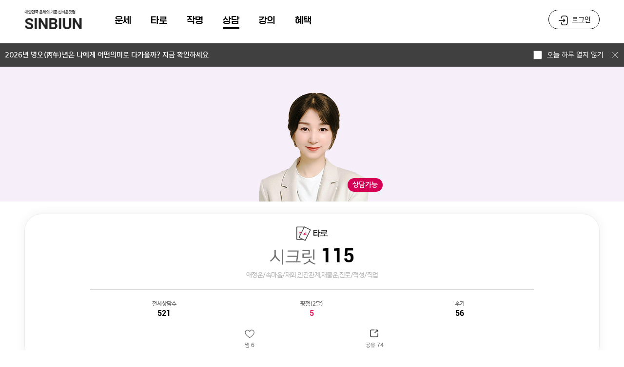

--- FILE ---
content_type: text/html; charset=UTF-8
request_url: https://www.sinbiun.com/consult/view.php?consult_divi=recomm&idx=44
body_size: 8823
content:

<!DOCTYPE html>
<html lang="ko">
<head>
<meta charset="utf-8" />
<meta http-equiv="X-UA-Compatible" content="ie=edge" />
<!--meta name="viewport" content="width=device-width"-->
<meta name="viewport" content="width=device-width, initial-scale=1, minimum-scale=1, maximum-scale=1">
<!--meta name="viewport" content="width=device-width, initial-scale=1.0, maximum-scale=1.0, minimum-scale=1.0, user-scalable=no, target-densitydpi=medium-dpi" /-->
<meta name="description" content="" />
<title>:: 신비운닷컴-무료운세 ::</title>
<link rel="stylesheet" type="text/css" href="/css/common.css?v=1768667077" />
<link rel="stylesheet" type="text/css" href="/css/style.css?v=1768667077" />
<link rel="stylesheet" type="text/css" href="/css/style_name.css?v=1768667077" />
<link rel="stylesheet" type="text/css" href="/css/unse.css?v=1768667077" />
<link rel="stylesheet" type="text/css" href="/css/custom.css?v=1768667077" />
<link rel="stylesheet" type="text/css" href="/css/style_new_2411.css?v=1768667077" />

<script type="text/javascript" src="/global_common/js/redirect_url.js?v=1768667077"></script>
<script type="text/javascript" src="/global_common/js/jquery-3.5.1.min.js?v=1768667077"></script>
<!--script type="text/javascript" disable-devtool-auto src="/global_common/js/disable-devtool-0.3.4.min.js?v=1768667077"></script-->
<script type="text/javascript" src="/global_common/js/common.js?v=1768667077"></script>
<script type="text/javascript" src="/js/common.js?v=1768667077"></script>

<script type="text/javascript" src="/global_common/js/jquery.alert.js?v=1768667077"></script>
<link rel="stylesheet" type="text/css" href="/css/jquery.alert.css?v=1768667077" />

<script src="/global_common/js/swiper.min.js"></script>
<link rel="stylesheet" href="/global_common/css/swiper.min.css">


<!--[if lt IE 9]>
<script src="http://html5shiv.googlecode.com/svn/trunk/html5.js"></script>
<![endif]-->
<!--[if lt IE 9]>
<script src="http://ie7-js.googlecode.com/svn/version/2.1(beta4)/IE9.js"></script>
<![endif]-->
<!--Google tag(gtag.js)-->
<script type="text/javascript">
<!--
v_rtn_url = "";
v_top_menu = '4';
-->
</script>
</head>

<body>
<iframe name="ifra_form_target" id="ifra_form_target" width="0" height="0" frameborder="0" style="display:none;"></iframe>
<div class="unse_wrap">
<div class="popup_bg_menu"></div>

	<div class="top_area flexBox">
		<h1 class="top_logo"><a href="/"><img src="/images/sinbiun_logo_black.png"></a></h1> 
		<div class="top_nav">
			<ul class="nav_li">
				<li ><a href="/unse/main_unse.php">운세</a></li>
				<li ><a href="/tarot/main_tarot.php">타로</a></li>
				<li ><a href="/name/main_name.php">작명</a></li>
				<li  class="on"><a href="/consult/main_consult.php">상담</a></li> 
				<li ><a href="/lecture/lecture_open/lecture_open.php">강의</a></li>
				<li ><a href="/event/main_event.php">혜택</a></li>
			</ul>
		</div><!--// top_nav-->
		<div class="top_icon_li">
	
			<button class="btn_login_w cursor btn_go_url" data-url="/login/login.php"><img src="/images/icon_logn_w.png">로그인</button>
			<span class="icon_m"><a href="/login/login.php"><img src="/images/icon_login_m.png"></a></span>
			
			
		</div><!--//top_icon_li-->
	</div><!--/top_area-->
	
	<div class="top_ad_line hide">
		<div class="ad_area2 flexBox">
			<div class="slider__wrap">
				<div class="slider__img">
					<div class="slider__inner">
						<div class="ad_txt slider go_menu" id="A101">2026년 신년운세 업데이트 OPEN</div>
						<div class="ad_txt slider go_menu" id="A101">2026년 병오(丙午)년은 나에게 어떤의미로 다가올까? 지금 확인하세요</div>
						<div class="ad_txt slider">무료 상담이벤트 지금 바로 참여하기 </div>
						<div class="ad_txt slider btn_go_url" data-url="/consult/consult_sale/index.php?consult_divi=sale">원하는 상담사분과 10분 9,900원으로 상담하기</div>
					</div>
				</div>
			</div>
			<p class="inp_check">
				<input type="checkbox" id="chk_close"><label for="chk_close" class="btn_today_close">오늘 하루 열지 않기 <img src="/images/btn_close_s.png" class="btn_close"></label>
			</p>
			<span class="ad_close"><img src="/images/btn_close_s.png" class="btn_today_close"></span>
		</div>
	</div><!--// ad_line-->
	
	<script type="text/javascript" src="/js/top_text_ad.js?v=1768667077"></script>




<!--
https://dev-new.sinbiun.com/consult/view.php?idx=75
 -->
 
 
<script type="text/javascript">
<!--
var sub_view_move = "";
var mt_idx = "44";
var mtn_mt_id = "08387";
-->
</script>

<link rel="stylesheet" type="text/css" href="/global_common/css/bootstrap_tooltip.css" />
<script type="text/javascript" src="/js/bootstrap-3.0.0.min.js"></script>
<script type="text/javascript" src="/js/clipboard-2.0.0.min.js"></script>
<script type="text/javascript" src="/js/sns.js?v=1768667077"></script>
<meta property="og:type" content="website" />
<meta property="og:title" content="" />
<meta property="og:description" content="" />
<meta property="og:image" content="https://www.sinbiun.com/data/sinbiun/youtube/" />
<meta property="og:image:width" content="">
<meta property="og:image:height" content="">
<meta property="og:url" content="" />

		<header class="header_type_02 mst_bg_purple">
			
			<div class="mst_photo">
			<span class='badge_counsel'>상담가능</span>				<span><img src="/data/mask_tarot/master/6372054652982_20231205_1701756342.png" width="250"></span>
			</div><!--// mst_photo-->
		</header><!--// header_type_01-->

	<div class="container inp_area">
		<div class="flexBox">
			<div class="content_area mst_info_area">
				<div class="unse_section">
						
					<div class="box_white_02 mgt-40">
						<p class="txt_center"><img src='/images/icon_tarot.png' width='65'></p>
						<div class="mst_name">시크릿 <span>115</span></div>
						<p class="hash_tag">애정운/속마음/재회,인간관계,재물운,진로/적성/직업</p>
						<div class="count_list flexBox">
							<div><p class="li_tit">전체상담수</p><span class="count">521</span></div>
							<div><p class="li_tit">평점(2달)</p><span class="count txt_red">5</span></div>
							<div><p class="li_tit">후기</p><span class="count">56</span></div>
						</div><!--// count_list-->
						<div class="like_icon_li">
							<ul>
								<li id="btn_zzim"><img src="/images/icon_heart_off.png" width="20"><span>찜 6</span></li>
								<li class="show_wrap_sns_share"><img src="/images/icon_share.png" width="18"><span>공유 74</span></li>
							</ul>
						</div><!--//icon_li-->
					</div><!--// box_white-->
					<div class="price_area">
					<span class="tit">선불상담</span>
						<ul>
							<li><p><span class="tel">070-4518-9960</span></li>
							<li><span class="tit"></span><p><span class="price">1,100</span> 원<span class="time">(30초)</span></p></li>
							<!--li><span class="tit">후불상담</span><p><span class="price">1,500</span> 원<span class="time">(30초)</span></p></li-->
						</ul>
					</div><!--// price-->  
							<div class="section mgt30">
						<h2 class="sub_tit">후기요약</h2>
						<div class="graph_area">
									<div class="graph   ">
								<span class="tit">"신뢰가 가요" <span>13</span></span>
								<div class="graph_bg">
									<div class="graph_bar_01" style="width:100%;"></div>
								</div><!--//graph_bg-->
							</div> <!--// graph-->
							
									<div class="graph mgt15  ">
								<span class="tit">"추천해요" <span>9</span></span>
								<div class="graph_bg">
									<div class="graph_bar_02" style="width:69.2%;"></div>
								</div><!--//graph_bg-->
							</div> <!--// graph-->
							
									<div class="graph mgt15  ">
								<span class="tit">"용기가 생겨요" <span>6</span></span>
								<div class="graph_bg">
									<div class="graph_bar_03" style="width:46.2%;"></div>
								</div><!--//graph_bg-->
							</div> <!--// graph-->
							
									<div class="graph mgt15  show_hide hide">
								<span class="tit">"잘맞혀요" <span>6</span></span>
								<div class="graph_bg">
									<div class="graph_bar_04" style="width:46.2%;"></div>
								</div><!--//graph_bg-->
							</div> <!--// graph-->
							
									<div class="graph mgt15  show_hide hide">
								<span class="tit">"친절해요" <span>6</span></span>
								<div class="graph_bg">
									<div class="graph_bar_04" style="width:46.2%;"></div>
								</div><!--//graph_bg-->
							</div> <!--// graph-->
							
									<div class="graph mgt15  show_hide hide">
								<span class="tit">"힐링돼요" <span>5</span></span>
								<div class="graph_bg">
									<div class="graph_bar_04" style="width:38.5%;"></div>
								</div><!--//graph_bg-->
							</div> <!--// graph-->
							
									<div class="graph mgt15  show_hide hide">
								<span class="tit">"소름돋아요" <span>5</span></span>
								<div class="graph_bg">
									<div class="graph_bar_04" style="width:38.5%;"></div>
								</div><!--//graph_bg-->
							</div> <!--// graph-->
							
									<div class="graph mgt15  show_hide hide">
								<span class="tit">"속시원해요" <span>3</span></span>
								<div class="graph_bg">
									<div class="graph_bar_04" style="width:23.1%;"></div>
								</div><!--//graph_bg-->
							</div> <!--// graph-->
							
									<div class="graph mgt15  show_hide hide">
								<span class="tit">"솔직해요" <span>3</span></span>
								<div class="graph_bg">
									<div class="graph_bar_04" style="width:23.1%;"></div>
								</div><!--//graph_bg-->
							</div> <!--// graph-->
							
				<div class="txt_center mgt30"><button class='btn_show_graph'>더보기 +</button></div>
		
						</div><!--//graph_area-->
					</div><!--// section-->
		
					<div class="section  mgt40">
					<!--// tab_menu-->
						<div class="tab_menu">
							<ul>
								<li><a href="#" data-tab="tab-1" class="js_tab_sub_menu on">상세정보</a></li>
								<li><a href="#" data-tab="tab-2" class="js_tab_sub_menu">상담후기(56)</a></li>
								<li><a href="#" data-tab="tab-3" class="js_tab_sub_menu">1:1문의(11)</a></li>
								<!--li><a href="#" data-tab="tab-4">상담대기</a></li-->
							</ul>
						</div>
		
						<div id="tab-1" class="tab_content show">
									<h2 class="sub_tit mgt40">마스터 소개</h2>
							<div class="box_white_03 pd mst_notice mgt20">
		<p class='txt_01'>🍎 고든역학연구소 타로심리상담사 (GM2) 🍎</p><p class='txt_01'>🍎 애정 속마음 전문상담사</p><p class='txt_01'>🍎 네이버 엑스퍼트 타로상담사</p><p class='txt_01'>🍎 한국직업능력진흥원 타로심리상담사1급</p><p class='txt_01'>🍎 가나에듀아카데미원 타로심리상담사</p><p class='txt_01'>🍎 KBS 미디어 타로상담사 블루</p><p class='txt_01'>🍎 온라인, 오프라인 상담</p><p class='txt_01'>🍎 유니버셜웨이트 ,데카메론, 로맨틱타로덱 사용</p><p class='txt_01'>🍎 사주상담</p><p class='txt_01'>🍎 재무설계사</p><p class='txt_01'>🍎 영양사</p>		
							</div><!--// box_white_03-->
		
							<h2 class="sub_tit mgt40">마스터 인사말</h2>
							<div class="box_white_03 pd mst_notice mgt20">
		<p class='txt_01'><br><div class=\"div_edit mgt20\" data-etype=\"textarea\">쉿~~!!!  🥵<br>말못할 고민이 있다면<br>시크릿에게 알려주세요<br>혼자 힘으로 이겨내기 힘들고 막막할때<br>미래에 대한 실마리가 되는 카드를 알게된다면,<br>현재 상황을 제대로 보여주는 상담이 함께한다면,<br>앞으로 나아가는데 도움이 될거에요<br>편하게 연락주세요:)</div></p><p class='txt_01'><br><div class=\"div_edit mgt20\" data-etype=\"textarea\">부재시에도 1:1 문의글에<br>글 남겨주시면<br>최대한 빨리 답변 드릴께요<br>상담가능시간 조정할수 있어요 ㅎ<br><br>상담시에는 질문을 구체적으로 해주심<br>더 정확한 답을 알려드릴수 있답니다<br>질문을  미리 메모해서 하시면 시간을<br>효율적으로 쓸수 있어요 👍<br><br>내담자님이 남겨주시는 소중한후기는 <br>저에게 큰 힘이 됩니다 💕<br>상담시 부족한 내용도 전해드릴수 있는<br>공간입니다<br>잘 활용하심 도움이 되실거에요 ㅎ</div></p>		
							</div><!--// box_white_03-->
						</div>
		
						<div  id="tab-2""  class="tab_content hide">
							<div class="box_white_03 pd review_area mgt20">
								<p>* 실제 상담한 회원만 작성가능한 후기입니다.</p>
						<div class="mgt10 txt_center"><button class="btn_red_45" onclick="check_login(); return false;">후기 작성하고 1,000포인트 받기!</button></div>

		
<div id="more_list">
</div>
<div id="sentinel"></div>
<div id="loading" class="hide txt_center">
    <img src="/images/loading.gif" alt="Loading…" />
</div>

<script type="text/javascript">
var init_rows = "56";
var v_more_url = "inc_review_more.php";
var v_etc1 = "44";
var v_etc2 = "";
</script>
<script type="text/javascript" src="/js/infinite_scroll.js?v=1768667077"></script>							</div><!--// box_white_03-->
						</div>
						
						<div id="tab-3"  class="tab_content hide">
							<div class="box_white_03 pd review_area mgt20">
		
			<h2 class="sub_tit_02">1:1 문의안내</h2>
			<ul class="q_notice_li mgt15">
				<li>1:1 문의는 상담에 필요한 간단한 질문만 가능하며, 상담자체를 해드리진 않습니다.</li>
				<li>개인정보가 노출되지 않도록 중요한 개인정보는 기재하지 않도록 하여주세요.</li>
				<li>문의와 관련없거나 부적절한 글은 임의로 삭제될 수 있습니다. </li>
				<li>기타 운영에 관한 사항은 고객센터를 이용하여 주세요.</li>
			</ul>
			
			
			<div class="mgt30 txt_center"><button class="btn_red_45" onclick="check_login(); return false;">1:1 문의하기</button></div>
			
		<div id="qna_list">
		</div>
		<div id="qna_sentinel"></div>


<div id="qna_loading" class="hide txt_center">
    <img src="/images/loading.gif" alt="Loading…" />
</div>

<script type="text/javascript">
<!--
var init_qna_rows = "11";
-->
</script>
<script type="text/javascript" src="inc_qna.js?v=1768667077"></script>
						
		
								
							</div><!--// box_white_03-->
							
						</div>
		<!--
						<div id="tab-4"  class="tab_content hide">
							<div class="box_white_03 review_area mgt20">
			
							</div>
						</div>
		-->
					</div>
					<!--// section-->
		

					<div class="btn_area btn_bottom">
						<button class='btn_counsel js_pop_consult'>상담가능</button>					</div>
					
					<!--div class="popup_bg hide"></div-->

						
					
					<div class="bg"></div>
					<div class="modal-pop review-pop consult-pop master_popup">						
						<div class="inner">
						<span><a href="#" class="btn_close close-btn"><img src="/images/btn_close.png" width="23"></a></span>
							<div class="popup_cont top_area">
								<div class="mst_photo">
									<img src="/data/mask_tarot/master/6372054652982_20231205_1701756342.png" width="150">
								</div><!--// mst_photo-->
								
								<div class="mst_name mgt10">
									<span class="num">115</span> &nbsp;
									시크릿&nbsp; 
									<span class="item">타로</span>
								</div>
		
														
								
								<div class="txt_login">전화연결 후 고유번호 <span class="num">115</span>입력 <br> 선불 상담은 로그인 후 이용 가능합니다.</div>
								<div class="mgt30">
											<button type="button" class="btn_kakao" onclick="javascript:alert('로그인 이후에 포인트 확인이 가능합니다.');location.href='/login/login.php';return false;"><span><img src="/images/icon_kakao.png" width="27"></span>카카오톡 간편 로그인</button>
							
		
								</div>
								<div class="btn_area_bg"></div><!--// btn_area_bg-->
							</div><!--// section-->
							<div class="section bottom_area">
												
								<div class="counsel_btn mgt10">
									<!--<li>
										<button class="btn_gray_50"><span class="icon_tel">후불상담</span></button>
										<p class="price"><span class="tel">060-500-0990</span><span class="txt_gray">30초당 </span>1,500<span class="txt_gray">원</span></p>
									</li>-->
									
										<button onclick="mtn_consult_connect('08387', '070-4518-9960', ''); return false;"  class="btn_red_50"><span class="icon_tel">선불(포인트)상담</span></button>
										<p class="price"><span class="tel">070-4518-9960</span><span class="txt_gray"> &nbsp; &nbsp;30초당&nbsp; </span>1,100<span class="txt_gray">원</span></p>
									
								</div>
							</div><!--// section-->
								
							
						</div><!--// popup_box-->
					</div><!--// popup_bg-->
				
					<!--레이어 팝업 SNS 공유 영역 시작-->
<!--
					<div id="wrap_sns_share" class="hide">
						<div class="popup_bg bott_popup">
-->	
					<div class="modal-pop review-pop consult-pop sns_popup">	
						<div class="inner">
							<span><a href="#" class="btn_close close-btn"><img src="/images/btn_close2.png" width="23"></a></span>
							<div class="popup_cont">
								<h2 class="tit">공유하기</h2>
								<ul class="sns_icon_li mgt30">
									<li><a href="javascript:;" onclick="share_to_sns('FACEBOOK'); return false;"><img src="/images/sns_fb.png" width="35"><span>페이스북</span></a></li>
									<li><a href="javascript:;" onclick="share_to_sns('TWITTER'); return false;"><img src="/images/sns_tw.png" width="35"><span>트위터</span></a></li>
									<li><a href="javascript:;" onclick="share_to_sns('KAKAOTALK'); return false;"><img src="/images/sns_kt.png" width="35"><span>카카오톡</span></a></li>
									<li><a href="javascript:;" onclick="share_to_sns('NAVERBLOG'); return false;"><img src="/images/sns_blog.png" width="35"><span>블로그</span></a></li>
								</ul>
								<div class="url_copy mgt30">
									<input type="text" name="sns_copy_link" id="sns_copy_link" value="" readonly="readonly" class="inp_url">
									<button data-clipboard-target="#sns_copy_link" class="clipboard btn_copy" data-original-title="" title="">URL 복사</button>
								</div><!--url_copy-->
								<p class="txt_s">* 해당 페이지의 링크 URL을 복사합니다.</p>
							</div><!--// popup_cont-->
						</div><!--inner-->
					</div><!--// sns_popup -->
					<!--레이어 팝업 SNS 공유 영역 끝-->
				</div>
			</div>
			<div class="side_menu_area">
			
				<p class="tit">신비운 전체 메뉴</p>
				<span class="btn_menu_close"><a href="#" class="btn_close_mnu_popup"><img src="/images/btn_pop_close.png"></a></span>
				<ul class="menu_list">
					<li class="bg_green "><a href="#" id="A101" class="go_menu"># 2026 신년운세</a></li>
					<li class="bg_purple"><a href="#" id="A106" class="go_menu"># 2026 건강운</a></li>
					<li class="bg_pink"><a href="#" id="A102" class="go_menu"># 2026 벼락부자 비법</a></li>
					<li class="bg_yellow"><a href="#" id="A104" class="go_menu"># 2026 신토정비결</a></li>
					<li><a href="#" id="A042" class="go_menu"># 평생운세</a></li>
					<li class="bg_blue"><a href="#" id="A105" class="go_menu"># 2026 운명의 사랑찾기</a></li>
					<li><a href="#" id="A002" class="go_menu"># 로또 1등비법</a></li>
					<li><a href="#" id="A017" class="go_menu"># 대통령 로또운세</a></li>
					<li><a href="#" id="A029" class="go_menu"># 재물 및 투자운</a></li>
					<li class="bg_green"><a href="#" id="A027" class="go_menu"># 오늘의 운세</a></li>
					<li><a href="#" id="A026" class="go_menu"># 오늘의 종합애정운</a></li>
					<li><a href="#" id="A041" class="go_menu"># 10년 대운</a></li>
					<li><a href="#" id="B017" class="go_menu"># 정통궁합</a></li>
					<li><a href="#" id="A044" class="go_menu"># 내운명의 배우자</a></li>
					<li><a href="#" id="A040" class="go_menu"># 주간 종합운세</a></li>
					<li class="bg_green"><a href="#" id="A103" class="go_menu"># 월간 종합운세</a></li>
					<li><a href="#" id="A024" class="go_menu"># 자녀관리</a></li>
					<li class="bg_yellow"><a href="#" id="B030" class="go_menu"># 오늘의 띠별운세</a></li>
					<li><a href="#" id="B031" class="go_menu"># 주간 띠별운세</a></li>
					<li><a href="#" id="B032" class="go_menu"># 년간 띠별운세</a></li>
					<li><a href="#" id="B004" class="go_menu"># 꿈자리 해몽</a></li>
					<li><a href="#" id="B011" class="go_menu"># 좋은날 받기</a></li>
					<li><a href="#" id="B002" class="go_menu"># 나의 성격</a></li>
					<li><a href="#" id="B020" class="go_menu"># 사상오행</a></li>
					<li><a href="#" id="B007" class="go_menu"># 별자리 운세</a></li>
					<li><a href="#" id="B029" class="go_menu"># 주간 별자리 운세</a></li>
					<li><a href="#" id="B028" class="go_menu"># 월간 별자리 운세</a></li>
					<li><a href="#" id="B026" class="go_menu"># 심리테스트</a></li>
				</ul>
				<ul class="menu_list mgt">
					<li><a href="#" id="A213" class="go_menu"># 오늘의 타로</a></li>
					<li><a href="#" id="A200" class="go_menu"># 속마음 타로</a></li>
					<li><a href="#" id="A205" class="go_menu"># 애정타로</a></li>
					<li><a href="#" id="A201" class="go_menu"># 웨딩타로</a></li>
					<li><a href="#" id="A206" class="go_menu"># 100일의 연애</a></li>
					<li><a href="#" id="A203" class="go_menu"># 썸타로</a></li>
					<li><a href="#" id="A202" class="go_menu"># 연인타로</a></li>
					<li><a href="#" id="A204" class="go_menu"># 연애 스타일</a></li>
					<li><a href="#" id="A207" class="go_menu"># 이별타로</a></li>
					<li><a href="#" id="A209" class="go_menu"># 관심타로</a></li>
					<li><a href="#" id="A212" class="go_menu"># 신년타로</a></li>
					<li><a href="#" id="A214" class="go_menu"># 월간타로</a></li>
					<li><a href="#" id="A210" class="go_menu"># 재물타로</a></li>
					<li><a href="#" id="A211" class="go_menu"># 일의 결과는?</a></li>
					<li><a href="#" id="A215" class="go_menu"># 선택타로</a></li>
				</ul>
				<ul class="menu_list mgt">
					<li class="bg_pink"><a href="/coupon/buy.php"># 쿠폰구매</a></li>
					<li class="bg_blue"><a href="/coupon/register.php"># 쿠폰등록</a></li>
				</ul>
				<ul class="menu_list mgt">
					<li><a href="/name/name_cpn_buy.php"># 작명 이용권 구매하기</a></li>
					<li><a href="/name/name_self.php"># 스스로 이름짓기</a></li>
					<li><a href="/name/name_make.php"># 좋은 이름 추천받기</a></li>
					<li><a href="/name/name_free.php"># 무료 이름풀이</a></li>
					<li><a href="/name/name_animal.php"># 반려동물 이름짓기</a></li>
				</ul>				
			</div><!--// side_menu_area-->
			
		</div>
	</div>
				




	<div class="footer_area ">
		<section class="flexBox s_between">
			<div class="fr_logo"><img src="/images/fr_logo.png"></div>
			<div class="fr_cont">
				<ul class="fr_menu">
					<li><a href="/about/company.php">회사소개</a></li>
					<li><a href="/about/use_stipulation.php">이용약관</a></li>
					<li><a href="/about/personal_info.php">개인정보 취급방침</a></li>
					<li><a href="/about/partnership.php">제휴.광고문의</a></li>
				</ul>
				<div class="fr_customer">
					<ul class="col">
						<li class="fr_tit">무통장 입금계좌</li>
						<li class="bank_num">227-910018-19804</li>
						<li class="bank_name">하나은행 <span>(주)고든</span></li>
					</ul>
					<ul class="col">
						<li class="fr_tit">고객센터</li>
						<li class="tel_num">070-7600-9624</li>
						<li>운영시간:오전<span>10</span>시 ~ 오후 <span>5</span>시 (토/일/공휴일 휴무)</li>
					</ul>
				</div>
				<div class="fr_notice flexBox">
					<ul class="col">
						<li class="fr_tit">NOTICE</li>
						<li>구매하신 운세를 메일로 받고 싶으신 분들께서는 <span>fortune1312@naver.com</span>으로 결제일시와 이름 및 사주정보를 보내 주시거나 "이메일로 다시받기" 버튼을 눌러주세요.</li>
					</ul>
					<div class="col btn_area">
						<button type="button" onclick="location.href='/payment_unse_email/unse_email.php'; return false;" class="btn_line">결제운세 이메일로 다시받기</button>
					</div>
				</div>
				<div class="fr_company_info flexBox">
					<p class="fr_tit">신비운닷컴</p>
					<div>
					<ul>
						<li>회사명 : <span>(주) 고든</span></li>
						<li>대표자 : <span>정진욱</span></li>
					</ul>
					<ul>
						<li>운영시간 : <span>평일 10:00 ~ 17:00</span></li>
						<li>FAX : <span>070-7600-0812</span></li>
						<li>E-MAIL : <span>fortune1312@naver.com</span></li>   
					</ul>
					<ul>
						<li>사업자 등록번호 : <span>107-88-05833</span></li>
						<li>통신판매업신고 : <span>제2015-서울관악-0212호</span></li>
					</ul>
					<ul>
						<li>주소 : <span>서울 관악구 승방1길5. 2층(남현동,소프트하우스)</span></li>
						<li>개인정보 담당자 : <span>정진욱</span></li>
					</ul>
					</div> 
				</div>
			</div><!--// fr_cont-->
		</section>
	</div>
</div> <!-- unse_wrap end -->
</body>
</html>


<div id="wrap_top_scroll">
	<div id="top_scroll">
		<!--<p><i class="fa fa-caret-up"></i></p>-->
		<p>▲</p>
		<p>TOP</p>
	</div>
</div>
<script type="text/javascript">
<!--
//btn top scroll 
$(document).on('click touchstart', '#top_scroll', function(e) {
	e.preventDefault();
	$('html, body').animate({ scrollTop: 0 }, 'fast');
});

$(window).on('scroll', function() {	//스크롤 이벤트가 발생할 때마다 인식

	if ($(window).scrollTop() > 30) {
		$('#top_scroll').fadeIn();
	} else {
		$('#top_scroll').fadeOut();
	}

});
-->
</script>
<script>
$(document).ready(function() {

	if (sub_view_move == "review") {	//상담후기 클릭 후 포커스 이동
		$(".tab_menu li a").eq(1).trigger("click");
		$('html, body').animate({
			scrollTop: $('.tab_content').eq(1).offset().top - 300
		}, 'slow');

	} else if (sub_view_move == "qna") {	//1:1 문의 등록 후 포커스 이동
		$(".tab_menu li a").eq(2).trigger("click");
		$('html, body').animate({
			scrollTop: $('.tab_content').eq(2).offset().top - 300
		}, 'slow');
	} else if (sub_view_move == "consult_reserve") {	//할인상담 포커스 이동
		$(".tab_menu li a").eq(4).trigger("click");
		$('html, body').animate({
			scrollTop: $('.tab_content').eq(4).offset().top - 300
		}, 'slow');
	}

});

//	$('.tab_menu li a').click(function(){
	$(document).on('click' , '.tab_menu li a', function(){
		var tab_id = $(this).attr('data-tab');
//		console.log(tab_id);
		$('.tab_menu li a').removeClass('on');
		$(this).addClass('on');
		
		$('.tab_content').removeClass('show').addClass("hide");
		$("#"+tab_id).removeClass('hide').addClass('show');
		return false;
	});
	
	//상담신청 팝업
	$(document).on('click' , '.js_pop_consult', function(){
//		$('.popup_bg').removeClass('hide');
//		console.log("fdsa");
//		$('.popup_bg').addClass('show');
		$('.bg, .master_popup').removeClass('hidePop');
		$('.bg, .master_popup').addClass('show');
		$('body').addClass('not_scroll');		

	});

	//팝업 끄기 공통
	$(document).on('click' , '.btn_close, .btn_close_modal', function(){
//		const modal = $(this).closest('.modal-pop_consult');
		const modal = $(this).closest('.modal-pop');
		$('.bg').removeClass('show');
		$(modal).removeClass('show');
		$('.bg').addClass('hide');
		$(modal).addClass('hide');
		$('body').removeClass('not_scroll');
	});

	//레이어 SNS 공유 팝업 열기
	$('.show_wrap_sns_share').click(function() {
/*
		$('#wrap_sns_share').show();
//		wv_aos_layer_open_YN('sns_share', true);

		$('.wrap').on('scroll touchmove mousewheel', function(e) {
			e.preventDefault();
			e.stopPropagation();
			return false;
		});
*/
		$('.bg, .sns_popup').removeClass('hidePop');
		$('.bg, .sns_popup').addClass('show');
		$('body').addClass('not_scroll');		


	});

/*
	//레이어 SNS 공유 팝업 닫기
	$('.hide_wrap_sns_share').click(function() {
		$('#wrap_sns_share').hide();
//		wv_aos_layer_open_YN('sns_share', false);
		$('.wrap').off('scroll touchmove mousewheel');
	});


	//후기요약...
	$( '.btn_show_graph' ).click( function() {
		$( '.show_hide' ).toggle(300);
	} );
*/

$(document).on('click' , '#btn_zzim', function(){
	//		location.href = location.origin + "/mypage/member/modify.php";
		var v_mt_kakao_id = "";

	if (v_mt_kakao_id == "")	{
		$.alert('로그인 이후에 찜이 가능합니다.' ,{title:'알림'});
		return false;
	}	else	{
	
		$.ajax({
			url: location.origin + '/mypage/zzim/zzim_proc.php',
			type: 'POST',
	//		data: $("#frm").serialize(),
			data: {mt_idx: mt_idx},
			contentType: 'application/x-www-form-urlencoded; charset=UTF-8', 
			dataType: 'json',
			success: function (data) {
	//			console.log(data)

				if (data.code > 0){
					$.alert(data.msg,{title:'알림',callEvent:function(){
						$('#btn_zzim').find('img').attr('src', '/images/icon_heart.png');
					}});
				}	else	{
					$.alert(data.msg,{title:'알림',callEvent:function(){
						$('#btn_zzim').find('img').attr('src', '/images/icon_heart_off.png');
					}});
					return false;
				}
				
			},
			error: function (request, status, error) {
			console.log('code: '+request.status+"\n"+'message: '+request.responseText+"\n"+'error: '+error);
			}
		});		
		
	}
	
	return false;
});


//마스터 연결
function mtn_consult_connect(mtn_mt_id, mtn_phone, hp) {

	$.ajax({
		type: 'post',
		url: location.origin + '/api/mtn/direct_connect_proc.php',
		data: { 'mtn_mt_id': mtn_mt_id, 'hp': hp, 'mtn_phone': mtn_phone },
		dataType: 'json',
		async: false,	//default : true
		cache: false,	//default : false
		success: function(data) {
			//alert(JSON.stringify(data)); 
			//alert(data.result_code);
//		console.log(data);
			if (data.result_code == "00") {
				location.href = "tel:" + mtn_phone;
			} else {
				alert(data.alert_msg);
			}

		},
		error: function(request, status, error) {
			//console.log("message : "+request.responseText+"\nerror : "+error);
			alert("서버와의 통신이 실패했습니다.\n다시 시도하여 주세요.");
		}

	});

}

	$(document).on('click' , '.btn_go_mypage', function(){
		v_confirm_msg = "카카오톡 간편로그인을 신청하기전에 개인정보를 먼저 수정해주세요.";
		
		$.confirm(v_confirm_msg ,{title:'결제',buttonReverse:true,callEvent:function(){
				location.href='/mypage/member/member_info.php';
			}
			,cancelEvent:function(){
			},cancelButton:'닫기'})
	});
		
	$(document).on('click' , '.btn_go_kakao', function(){
		location.href='';
	});
		
</script>

--- FILE ---
content_type: text/css
request_url: https://www.sinbiun.com/css/common.css?v=1768667077
body_size: 3435
content:
@charset "utf-8";

@font-face {
	font-family:'one_R';
	font-style:normal;
	src:	url('../font/ONE Mobile Regular.eot');
	src:	url('../font/ONE Mobile Regular.eot?#iefix') format('embedded-opentype'),
			local(※), 
			url('../font/ONE Mobile Regular.woff') format('woff');
}  

@font-face {
	font-family:'one_L';
	font-style:normal;
	src:	url('../font/ONE Mobile Light.eot');
	src:	url('../font/ONE Mobile Light.eot?#iefix') format('embedded-opentype'),
			local(※), 
			url('../font/ONE Mobile Light.woff') format('woff');
}


@font-face {
	font-family:'one_B';
	font-style:normal;
	src:	url('../font/ONE Mobile Bold.eot');
	src:	url('../font/ONE Mobile Bold.eot?#iefix') format('embedded-opentype'),
			local(※), 
			url('../font/ONE Mobile Bold.woff') format('woff');
}  
@font-face {
	font-family:'one_T';
	font-style:normal;
	src:	url('../font/ONE Mobile Title.eot');
	src:	url('../font/ONE Mobile Title.eot?#iefix') format('embedded-opentype'),
			local(※), 
			url('../font/ONE Mobile Title.woff') format('woff');
} 

@font-face {
	font-family:'rb_R';
	font-style:normal;
	src:	url('../font/Roboto-Regular.eot');
	src:	url('../font/Roboto-Regular.eot?#iefix') format('embedded-opentype'),
			local(※), 
			url('../font/Roboto-Regular.woff') format('woff');
}  
@font-face {
	font-family:'rb_M';
	font-style:normal;
	src:	url('../font/Roboto-Medium.eot');
	src:	url('../font/Roboto-Medium.eot?#iefix') format('embedded-opentype'),
			local(※), 
			url('../font/Roboto-Medium.woff') format('woff');
} 
@font-face {
	font-family:'rb_B';
	font-style:normal;
	src:	url('../font/Roboto-Bold.eot');
	src:	url('../font/Roboto-Bold.eot?#iefix') format('embedded-opentype'),
			local(※), 
			url('../font/Roboto-Bold.woff') format('woff');
}


/* Common */
html, body { 
	height: 100%;
	/*overflow-x: hidden;*//** 인쇄 전체페이지 문제 **/
}


body, p, h1, h2, h3, h4, h5, h6, ul, ol, li, dl, dt, dd, table, th, td, form, fieldset, legend, input, textarea, button, select {
	margin:0;
	padding:0;
	-webkit-text-size-adjust:none;
	color:#000;
	font-family:'one_R';
	font-size:14px;
	line-height:160%;
}

section, nav, article, aside, hgroup, header, footer {
	display:block;
}

input, textarea, select, button, table {
	font-size:inherit;
	font-family:inherit;
	line-height:inherit;
}
img{ vertical-align: top;}

img, fieldset {
	border:0;
}
ul, ol {
	list-style:none;
}
em, address {
	font-style:normal;
}
a {
	color:inherit;
	text-decoration:none;
}
a:link, a:visited, a:active { text-decoration:none;}
a { -webkit-tap-highlight-color:transparent;}
input:focus {outline:none; border-color: inherit;}


.txt_center{ text-align:center;}
.br { border:1px solid red; }
.txt_b{ font-weight: bold;}
.txt_right { text-align: right;}
.txt_left { text-align: left;}

/*** width ***/

.w100 {width:100% !important}
.w90 {width:90%}
.w80 {width:80%}
.w70 {width:70%}
.w60 {width:60%}
.w50 {width:50%}
.w40 {width:40%}
.w30 {width:30%}
.w20 {width:20%}
.w10 {width:10%}

.w90_center	{width:90%; margin: 0 auto;}
.w80_center	{width:80%; margin: 0 auto;}
.w70_center	{width:70%; margin: 0 auto;}
.w50_center	{width:50%; margin: 0 auto;}
.w30_center	{width:30%; margin: 0 auto;}
.w20_center	{width:20%; margin: 0 auto;}


/*** margin padding ***/
.mgt5{margin-top:5px !important}
.mgt10{margin-top:10px !important}
.mgt15{margin-top:15px !important}
.mgt20{margin-top:20px !important}
.mgt25{margin-top:25px !important}
.mgt30{margin-top:30px !important}
.mgt40{margin-top:40px !important}
.mgt45{margin-top:45px !important}
.mgt50{margin-top:50px !important}
.mgt60{margin-top:60px !important}
.mgt70{margin-top:70px !important}
.mgt80{margin-top:80px !important}
.mgt90{margin-top:90px !important}
.mgl5{margin-left:5px !important}
.mgl10{margin-left:10px !important}
.mgl15{margin-left:15px !important}
.mgl20{margin-left:20px !important}
.mgl30{margin-left:30px !important}
.mgl40{margin-left:40px !important}
.mgl50{margin-left:50px !important}
.mgl-50{margin-left:-50px !important}
.mgr3{margin-right:3px !important}
.mgr5{margin-right:5px !important}
.mgr10{margin-right:10px !important}
.mgr15{margin-right:15px !important}
.mgr20{margin-right:20px !important}
.mgr30{margin-right:30px !important}
.mgb5{margin-bottom:5px !important}
.mgb10{margin-bottom:10px !important}
.mgb15{margin-bottom:15px !important}
.mgb20{margin-bottom:20px !important}
.mgb35{margin-bottom:35px !important}
.mgb40{margin-bottom:40px !important}
.mgb70{margin-bottom:70px !important}

.mg010 { margin: 0 10px !important }


.pd10{padding:10px !important}
.pd5{padding:5px !important}
.pd15{padding:15px !important}
.pdt5{padding-top:5px !important}
.pdt10{padding-top:10px !important}
.pdt15{padding-top:15px !important}
.pdt20{padding-top:20px !important}
.pdt30{padding-top:30px !important}
.pdt35{padding-top:35px !important}
.pdt60{padding-top:60px !important}
.pdt70{padding-top:70px !important}
.pdt120{padding-top:120px !important}
.pdl5{padding-left:5px !important}
.pdl10{padding-left:10px !important}
.pdl15{padding-left:15px !important}
.pdl20{padding-left:20px !important}
.pdr5{padding-right:5px !important}
.pdr10{padding-right:10px !important}
.pdr15{padding-right:15px !important}
.pdr20{padding-right:20px !important}
.pdr40{padding-right:40px !important}
.pdb5{padding-bottom:5px !important}
.pdb10{padding-bottom:10px !important}
.pdb15{padding-bottom:15px !important}
.pdb20{padding-bottom:20px !important}
.pdb50{padding-bottom:50px !important}
.pdb70{padding-bottom:70px !important}
.pdb100{padding-bottom:100px !important}

.pad010 { padding: 0 10px !important }




/* text */
.txt_orange { color:#ff9000; }
.txt_blue { color:#3399ff;}
.txt_green { color:#669900;}
/*
.txt_red { color:#ff0000;}
*/
.txt_red { color:#db2965;}
.txt_black { color:#999;}
.txt_purple  { color:#5642bf; }
.txt_B { font-weight:bold;}
.txt_14px { font-size: 14px;}
.txt_s { font-size: 14px;}
.txt_16_blue{ font-size: 16px; font-weight: bold; color: #89b0e1;}

.txt14_g { font-size:14px; color:#999999;  }
.txt12_g { font-size:12px; color:#999999;  }


/**table */
.table_st01 { width: 100%; border-collapse:collapse; border:1px solid #DDE3EE; }
.table_st01 th { font-size:12px; font-weight: normal; text-align: center; height: 30px;  background:#f3f7ff;  border:1px solid #DDE3EE; box-sizing: border-box; }
.table_st01 td{ font-size:12px; text-align:center; padding:0 10px; height:60px; width:calc(1/7*100%);  border:1px solid #DDE3EE; box-sizing: border-box;}

.table_st02 { width: 100%; border-collapse:collapse; border-top:1px solid #e55838;  }
.table_st02 th { font-size:15px;  text-align: center; height: 40px; background:#fffbf2; border-bottom:1px solid #e55838;}
.table_st02 td { font-size:13px; text-align:center; padding:20px 10px; border-bottom:1px solid #e55838; box-sizing: border-box; background: #fff;}
.table_st02 td.txt_left { text-align: left;}

.table_st03 { width: 100%; border-collapse:collapse; border-top:1px solid #e55838;  }
.table_st03 th { font-size:15px;  text-align: center; height: 40px; background:#fffbf2; border-bottom:1px solid #e55838; border-right:1px solid #e55838;}
.table_st03 td { font-size:13px; text-align:center; padding:20px 10px; border-bottom:1px solid #e55838; border-right:1px solid #e55838; box-sizing: border-box; background: #fff;}
.table_st03 td.txt_left { text-align: left;}
.table_st03 td.line_none, .table_st03 th.line_none  {  border-right:none;}

@media screen and (max-width:450px){
.table_st02 th { font-size:13px;}
.table_st02 td { font-size:12px;}

.table_st03 th { font-size:13px;}
.table_st03 td { font-size:12px;}
}


/*** layout ***/

.flexBox {
    display: flex;
    display: -webkit-flex;
    /*display: -ms-col;*/
    -ms-flex-wrap: wrap;
    -webkit-flex-wrap: wrap;
    flex-wrap: wrap;
}
.flexBox_02 {
	display: flex;
}

.s_between {
	justify-content:space-between;
}

.col12 {width: 100%;}
.col11_R {width:calc(11/12*100% ); }
.col11_M {width:calc(11/12*100% ); }
.col11_L {width:calc(11/12*100% ); }
.col10_R {width:calc(10/12*100% ); }
.col10_M {width:calc(10/12*100% ); }
.col10_L {width:calc(10/12*100% ); }
.col9_R  {width:calc(9/12*100% ); }
.col9_M {width:calc(9/12*100% ); }
.col9_L {width:calc(9/12*100% ); }
.col8_R {width:calc(8/12*100% ); }
.col8_M {width:calc(8/12*100%); }
.col8_L {width:calc(8/12*100% ); }
.col7_R {width:calc(7/12*100% ); }
.col7_M {width:calc(7/12*100% ); }
.col7_L {width:calc(7/12*100% ); }
.col6_R {width:calc(6/12*100% ); }
.col6_M {width:calc(6/12*100% ); }
.col6_L {width:calc(6/12*100% ); }
.col5_R {width:calc(5/12*100% ); }
.col5_M {width:calc(5/12*100% ); }
.col5_L {width:calc(5/12*100% ); }
.col4_R {width:calc(4/12*100% ); }
.col4_M {width:calc(4/12*100% ); }
.col4_L {width:calc(4/12*100% ); }
.col3_R {width:calc(3/12*100% ); }
.col3_M {width:calc(3/12*100% ); }
.col3_L {width:calc(3/12*100% ); }
.col2_R {width:calc(2/12*100% ); }
.col2_M {width:calc(2/12*100% ); }
.col2_L {width:calc(2/12*100% ); }
.col1_R {width:calc(1/12*100% ); }
.col1_M {width:calc(1/12*100% ); }
.col1_L {width:calc(1/12*100% ); }

@media screen and (max-width:768px) {  
	.col2_R, .col2_M , .col2_L  {
	width:100%;
	}
	.col3_R, .col3_M, .col3_L  {
		width:100%;
	}
	.col4_R, .col4_M, .col4_L {
		width:100%;
	}
	.col5_R, .col5_M, .col5_L  {
		width:100%;
	}
	.col6_R, .col6_M, .col6_L  {
		width:100%;
	}
	.col7_R, .col7_M, .col7_L  {
		width:100%;
	}
	.col8_R, .col8_M, .col8_L  {
		width:100%;
	}
	.col9_R, .col9_M, .col9_L  {
		width:100%;
	}
	.col10_R, .col10_M, .col10_L  {
		width:100%;
	}
	.col11_R, .col11_M, .col11_L  {
		width:100%;
	}
}

/*** btn ***/
.btn_line_r {
	font-size: 14px;
	font-family: one_B;
	color: #707070;
	padding: 3px 10px;
	border-radius: 50px;
	background: #fff;
	border: 1px solid #7f4f9a;
}
.btn_line_r_red {
	font-size: 14px;
	font-family: one_B;
	color: #707070;
	padding: 7px 10px;
	border-radius: 50px;
	background: #fff;
	border: 1px solid #db2965;
}
.btn_line_r_7 {
	font-size: 14px;
	padding: 5px 8px;
	width:100%;
	border-radius: 7px;
	background: #fff;
	border: 1px solid #7f4f9a;
}
.btn_line_r_7.on {
	font-size: 14px;
	padding: 5px 8px;
	width:100%;
	border-radius: 7px;
	background: #7f4f9a;
	color: #fff;
	border: 1px solid #7f4f9a;
}
.btn_gray_45 {
	width: 100%;
	height: 45px;
	background: #ababab;
	color: #fff;
	border-radius: 5px;
	border: none;
	font-size: 16px;
	font-family: one_T;
}
.btn_red_45 {
	width: 100%;
	height: 45px;
	background: #db2965;
	color: #fff;
	border-radius: 5px;
	border: none;
	font-size: 16px;
	font-family: one_T;
}
.btn_red_45_02 {
	width: 100%;
	height: 45px;
	background: #db2965;
	color: #fff;
	border-radius: 5px;
	border: none;
	font-size: 16px;
	font-family: one_T;
}
.btn_gray_50 {
	width: 100%;
	height: 50px;
	background: #b5b5b5;
	color: #fff;
	font-family: one_T;
	font-size: 14px;
	border-radius: 7px;
	border: none;
}
.btn_gray_50 .icon_tel, .btn_red_50 .icon_tel {
	padding-left: 20px;
	background: url(../images/icon_tel02.png) left center no-repeat;
	background-size: 15px;
}
.btn_red_50 {
	width: 100%;
	height: 50px;
	background: #db2965;
	color: #fff;
	font-family: one_T;
	font-size: 14px;
	border-radius: 7px;
	border: none;
}
.btn_gray {
	width: 100%;
	height: 50px;
	background: #b5b5b5;
	color: #fff;
	font-family: one_T;
	font-size: 16px;
	border-radius: 7px;
	border: none;
}
.btn_pink{
	width: 100%;
	height: 50px;
	background: #db2965 ;
	color: #fff;
	font-size: 16px;
	font-family: one_T;
	border: none;
	border-radius: 7px;
}
.btn_purple{
	width: 100%;
	height: 50px;
	background: #7f4f9a ;
	color: #fff;
	font-size: 16px;
	font-family: one_T;
	border: none;
	border-radius: 7px;
}


.btn_kakao{
	width: 100%;
	height: 50px;
	background:#ffe500 ;
	color: #404040;
	font-size: 16px;
	font-family: one_B;
	border: none;
	border-radius: 7px;
}
.btn_kakao span {
	display: inline-block;
	margin-right: 15px;
	vertical-align: middle;
}

.btn_purple_s {
	font-size: 14px;
	color: #fff;
	padding: 3px 15px;
	border-radius: 50px;
	background: #7f4f9a;
	border: none;
}

.btn_purple_02{
	font-size: 14px;
	color: #fff;
	padding: 3px 15px;
	border-radius: 50px;
	background: #7f4f9a;
	border: none;
}


.square13_01 {	 display:inline-block;text-align:center;width:10px;height:10px;background-color:#3399ff;border:1px solid #3399ff;vertical-align:middle;}
.square13_02 {	 display:inline-block;text-align:center;width:10px;height:10px;background-color:#669900;border:1px solid #669900;vertical-align:middle;}
.square13_03 {	 display:inline-block;text-align:center;width:10px;height:10px;background-color:#ff9000;border:1px solid #ff9000;vertical-align:middle;}
.square13_04 {	 display:inline-block;text-align:center;width:10px;height:10px;background-color:#ff0000;border:1px solid #ff0000;vertical-align:middle;}
.square13_05 {	 display:inline-block;text-align:center;width:10px;height:10px;background-color:#000000;border:1px solid #000000;vertical-align:middle;}

.cycle8_01 {	 display:inline-block;text-align:center;width:8px;height:8px;background-color:#3399ff;border:1px solid #3399ff;vertical-align:middle;-moz-border-radius: 50px;-webkit-border-radius: 50px;border-radius: 50px;}
.cycle8_02 {	 display:inline-block;text-align:center;width:8px;height:8px;background-color:#669900;border:1px solid #669900;vertical-align:middle;-moz-border-radius: 50px;-webkit-border-radius: 50px;border-radius: 50px;}
.cycle8_03 {	 display:inline-block;text-align:center;width:8px;height:8px;background-color:#ff9000;border:1px solid #ff9000;vertical-align:middle;-moz-border-radius: 50px;-webkit-border-radius: 50px;border-radius: 50px;}
.cycle8_04 {	 display:inline-block;text-align:center;width:8px;height:8px;background-color:#ff0000;border:1px solid #ff0000;vertical-align:middle;-moz-border-radius: 50px;-webkit-border-radius: 50px;border-radius: 50px;}
.cycle8_05 {	 display:inline-block;text-align:center;width:8px;height:8px;background-color:#000000;border:1px solid #000000;vertical-align:middle;-moz-border-radius: 50px;-webkit-border-radius: 50px;border-radius: 50px;}

.cycle15_01 {	 display:inline-block;text-align:center;width:15px;height:15px;background-color:#3399ff;border:1px solid #3399ff;vertical-align:middle;-moz-border-radius: 50px;-webkit-border-radius: 50px;border-radius: 50px;}
.cycle15_02 {	 display:inline-block;text-align:center;width:15px;height:15px;background-color:#669900;border:1px solid #669900;vertical-align:middle;-moz-border-radius: 50px;-webkit-border-radius: 50px;border-radius: 50px;}
.cycle15_03 {	 display:inline-block;text-align:center;width:15px;height:15px;background-color:#ff9000;border:1px solid #ff9000;vertical-align:middle;-moz-border-radius: 50px;-webkit-border-radius: 50px;border-radius: 50px;}
.cycle15_04 {	 display:inline-block;text-align:center;width:15px;height:15px;background-color:#ff0000;border:1px solid #ff0000;vertical-align:middle;-moz-border-radius: 50px;-webkit-border-radius: 50px;border-radius: 50px;}
.cycle15_05 {	 display:inline-block;text-align:center;width:15px;height:15px;background-color:#000000;border:1px solid #000000;vertical-align:middle;-moz-border-radius: 50px;-webkit-border-radius: 50px;border-radius: 50px;}

.cycle25_01 {	 display:inline-block;text-align:center;width:25px;height:25px;background-color:#3399ff;border:1px solid #3399ff;vertical-align:middle;-moz-border-radius: 50px;-webkit-border-radius: 50px;border-radius: 50px;}
.cycle25_02 {	 display:inline-block;text-align:center;width:25px;height:25px;background-color:#669900;border:1px solid #669900;vertical-align:middle;-moz-border-radius: 50px;-webkit-border-radius: 50px;border-radius: 50px;}
.cycle25_03 {	 display:inline-block;text-align:center;width:25px;height:25px;background-color:#ff9000;border:1px solid #ff9000;vertical-align:middle;-moz-border-radius: 50px;-webkit-border-radius: 50px;border-radius: 50px;}
.cycle25_04 {	 display:inline-block;text-align:center;width:25px;height:25px;background-color:#ff0000;border:1px solid #ff0000;vertical-align:middle;-moz-border-radius: 50px;-webkit-border-radius: 50px;border-radius: 50px;}
.cycle25_05 {	 display:inline-block;text-align:center;width:25px;height:25px;background-color:#000000;border:1px solid #000000;vertical-align:middle;-moz-border-radius: 50px;-webkit-border-radius: 50px;border-radius: 50px;}

.cycle50_01 {	 display:inline-block;text-align:center;width:50px;height:50px;background-color:#3399ff;border:1px solid #3399ff;vertical-align:middle;-moz-border-radius: 50px;-webkit-border-radius: 50px;border-radius: 50px;}
.cycle50_02 {	 display:inline-block;text-align:center;width:50px;height:50px;background-color:#669900;border:1px solid #669900;vertical-align:middle;-moz-border-radius: 50px;-webkit-border-radius: 50px;border-radius: 50px;}
.cycle50_03 {	 display:inline-block;text-align:center;width:50px;height:50px;background-color:#ff9000;border:1px solid #ff9000;vertical-align:middle;-moz-border-radius: 50px;-webkit-border-radius: 50px;border-radius: 50px;}
.cycle50_04 {	 display:inline-block;text-align:center;width:50px;height:50px;background-color:#ff0000;border:1px solid #ff0000;vertical-align:middle;-moz-border-radius: 50px;-webkit-border-radius: 50px;border-radius: 50px;}
.cycle50_05 {	 display:inline-block;text-align:center;width:50px;height:50px;background-color:#000000;border:1px solid #000000;vertical-align:middle;-moz-border-radius: 50px;-webkit-border-radius: 50px;border-radius: 50px;}

.cycle15_01 .text , .cycle15_02 .text, .cycle15_03 .text, .cycle15_04 .text, .cycle15_05 .text	{position:relative; top:-3px;color:#ffffff;font-size:10px;font-weight:bold;}
.cycle25_01 .text , .cycle25_02 .text, .cycle25_03 .text, .cycle25_04 .text, .cycle25_05 .text	{position:relative; top:2px;color:#ffffff;font-size:15px;font-weight:bold;}
.cycle50_01 .text , .cycle50_02 .text, .cycle50_03 .text, .cycle50_04 .text, .cycle50_05 .text	{position:relative; top:13px;color:#ffffff;font-size:35px;font-weight:bold;}



/*사주캘린더 양인.. 에 씌우는 타원*/
.cal_cycle {	display:inline-block;text-align:center;width: 60px;	height: 30px;	border:2px solid #cc162c;	-moz-border-radius: 100px / 50px;	-webkit-border-radius: 100px / 50px;	border-radius: 100px / 50px;}

.cal_cycle90	{	 display:inline-block;text-align:center;width:22px;height:20px;background-color:#2275bd;border:1px solid #2275bd;vertical-align:middle;-moz-border-radius: 5px;-webkit-border-radius: 5px;border-radius: 5px;}
.cal_cycle80	{	 display:inline-block;text-align:center;width:22px;height:20px;background-color:#1b99af;border:1px solid #1b99af;vertical-align:middle;-moz-border-radius: 5px;-webkit-border-radius: 5px;border-radius: 5px;}
.cal_cycle70	{	 display:inline-block;text-align:center;width:22px;height:20px;background-color:#28bcea;border:1px solid #28bcea;vertical-align:middle;-moz-border-radius: 5px;-webkit-border-radius: 5px;border-radius: 5px;}
.cal_cycle60	{	 display:inline-block;text-align:center;width:22px;height:20px;background-color:#51b24a;border:1px solid #51b24a;vertical-align:middle;-moz-border-radius: 5px;-webkit-border-radius: 5px;border-radius: 5px;}
.cal_cycle50	{	 display:inline-block;text-align:center;width:22px;height:20px;background-color:#ac9f1e;border:1px solid #ac9f1e;vertical-align:middle;-moz-border-radius: 5px;-webkit-border-radius: 5px;border-radius: 5px;}
.cal_cycle40	{	 display:inline-block;text-align:center;width:22px;height:20px;background-color:#fe8135;border:1px solid #fe8135;vertical-align:middle;-moz-border-radius: 5px;-webkit-border-radius: 5px;border-radius: 5px;}
.cal_cycle30	{	 display:inline-block;text-align:center;width:22px;height:20px;background-color:#fe2400;border:1px solid #fe2400;vertical-align:middle;-moz-border-radius: 5px;-webkit-border-radius: 5px;border-radius: 5px;}
.cal_cycle08	{	 display:inline-block;text-align:center;width:30px;height:20px;background-color:#cc162c;border:1px solid #cc162c;vertical-align:middle;-moz-border-radius: 5px;-webkit-border-radius: 5px;border-radius: 5px;}
.cal_cycle09	{	 display:inline-block;text-align:center;width:70px;height:20px;background-color:#cc162c;border:1px solid #cc162c;vertical-align:middle;-moz-border-radius: 5px;-webkit-border-radius: 5px;border-radius: 5px;}
.cal_cycle10	{	 display:inline-block;text-align:center;width:70px;height:20px;background-color:#cc162c;border:1px solid #cc162c;vertical-align:middle;-moz-border-radius: 5px;-webkit-border-radius: 5px;border-radius: 5px;}

.cal_cycle90 .text , .cal_cycle80 .text, .cal_cycle70 .text, .cal_cycle60 .text, .cal_cycle50 .text, .cal_cycle40 .text, .cal_cycle30 .text, .cal_cycle08 .text, .cal_cycle09 .text, .cal_cycle10 .text	{position:relative;color:#ffffff;font-size:13px;font-weight:bold;line-height:140%;}

.cal_goodday90{color:#2275bd;}
.cal_goodday80{color:#1b99af;}
.cal_goodday70{color:#28bcea;}
.cal_good_day30 { color:#fe2400; }
.cal_badday{color:#cc162c;}

--- FILE ---
content_type: text/css
request_url: https://www.sinbiun.com/css/style.css?v=1768667077
body_size: 9078
content:
@charset "utf-8";
html, body { height: 100%;}

.wrap {
	min-height: 100%;	
}

.header {
	height: 70px;
	line-height: 70px;
	padding: 0 16px 0 13px;
	box-sizing: border-box;
	background: #fff;
}
.header_type_01{
	justify-content: space-between;
	align-items: center;
}
.btn_back img, .btn_search img{
	vertical-align: middle;
}
.header_type_01 .top_title {
	font-family: one_T;
	font-size: 18px;

}
.sub_container {
	min-height: 100%;
	/*padding: 20px 15px;*/
	/*padding:80px 40px 20px 40px; *** 241220 주석 content_area 사이즈 좁아짐 ***/
	box-sizing: border-box;
}
.sub_container.mst_list_area {
	/*padding: 20px 15px;*/
	/*padding:20px 40px;*** 241226 주석 content_area 사이즈 좁아짐 ***/
	box-sizing:border-box;
}
.sub_container.mst_info_area {
	padding: 20px 40px;
	box-sizing:border-box;
}
.sub_container.gray {
	background: #f9f9f9;
}
.gray_bg{
	background: #f9f9f9;
}
.page_btn_li {
	display: flex;
	justify-content: space-between;
	flex-basis: auto;
}
.page_btn_li .btn_li {
	flex-grow: 1;
}
.page_btn_li .btn_li button {
	width: 100%;
}
.page_btn_li .btn_li.mg {
	margin: 0 7px;
}

.page_btn_li .btn_li.ml {
	margin: 0 0 0 7px;
}

.page_btn_on {
	height: 32px;
	line-height: 32px;
	border-radius: 7px;
	border: none;
	background: #7f4f9a;
	color: #fff;
	font-size: 15px;
	padding: 0 10px;
}
.page_btn_off {
	height: 32px;
	line-height: 32px;
	border-radius: 7px;
	border: 1px solid #7f4f9a;
	background: #fff;
	font-size: 15px;
	padding: 0 10px;
}
.box_white  {
	width: 100%;
	background: #fff;
	border-radius: 15px;
	box-shadow: 0 -1px 20px 0 rgba(191, 191, 191, 0.2);
	border: solid 1px #ececec;
	padding: 25px 20px;
	box-sizing: border-box;
}
.charge_area .mgt, .review_area .mgt  {
	margin-top: 20px;
}
.charge_area .point_box {
	text-align: center;
}
/*
.charge_area .tit {
	font-size: 17px;
	font-family: one_T;
}
*/
h3.tit {
	font-size: 25px;
    font-family: one_T;
    font-weight: normal;
}
.charge_area .point_box .point {
	font-size: 35px;
	font-family: rb_B;
}
.charge_area .ad_txt {
	padding: 15px;
  	border-radius: 7px;
  	background-color: #ffe2d8;
	font-size: 15px;
	color: #707070 ;
	font-weight: bold;
	font-family: one_B;
	letter-spacing: -1px;
	text-align: center;
}
.charge_area .money_li li {
	padding: 25px 0 25px 0;
	border-bottom: 1px solid #CBCBCB;
	position: relative;
}
.charge_area .money_li li:last-child {
	border-bottom: none;
}

.chk_01 input[type='radio']{
    display: none;
}
.chk_01 input[type='radio']+label::before{
    content: '';
    display: inline-block;
    width: 20px;
    height: 20px;
    vertical-align: middle;
    margin:0 15px 0 0;
    background: url(/images/radio_off.png);
    background-size: contain;
}
.chk_01 input[type='radio']:checked+label::before{
    background: url(/images/radio_on.png);
    background-size: contain;
}
.charge_area .money_li li .money {
	font-size: 22px;
	font-family: rb_B;
	vertical-align: middle;
	letter-spacing: -0.5px;
}
.charge_area .money_li li .money_txt{
	font-size: 14px;
	color: #ababab;
	font-family: one_B;
	vertical-align: middle;
}
.charge_area .money_li li .position_r {
	position: absolute;
	right: 0;
	bottom: 25px;
}
.charge_area .money_li li .point {
	font-size: 22px;
	color: #ababab;
	font-family:rb_B ;
	letter-spacing: -0.5px;
	vertical-align: middle;
}
.charge_area .money_li li .point_txt {
	font-size: 14px;
	font-family: one_B;
	color: #707070;
	vertical-align: middle;
}
.charge_area .pay_li{
	margin-top: 15px;
}
.charge_area .box_white_03 p.tit {
	font-size: 20px;
	font-family: one_T;
}
.pay_li .pay_card_area{
	margin-top: 10px;
}
.pay_li li {
	padding: 10px 0;
}
.pay_li .pay_card_area .card_img_01 {
	width: 100%;
	max-width: 190px;
	height: 110px;
	background: url(/images/card_img_01.png) no-repeat;
	background-size:190px ;
}
.pay_li .pay_card_area .card_img_02 {
	width: 100%;
	max-width: 190px;
	height: 110px;
	background: url(/images/card_img_02.png) no-repeat;
	background-size:190px ;
	position: relative;
}
.pay_li .pay_card_area .card_img_01 a, .pay_li .card_area .card_img_02 a {
	display: block;
	width: 100%;
	height: 175px;
}
.pay_li .pay_card_area .a_line {
	text-decoration: underline;
}
.pay_li .pay_card_area p.txt_01 {
	font-size: 13px;
	margin-top: 10px;
}
.pay_li .pay_card_area .card_info {
	position: absolute;
	bottom: 10px;
	left: 10px;
}
.pay_li .pay_card_area .card_info p {
	color: #fff;
	font-size: 11px;
	letter-spacing: -0.5px;
}
.charge_area .pay_price {
	margin-top: 15px;
}
.charge_area .pay_price li {
	padding: 20px 0;
	font-size: 16px;
	font-family: one_B;
	border-bottom: 1px solid #CBCBCB;
	position: relative;
}
.charge_area .pay_price li .price {
	position: absolute;
	right: 0;
	bottom: 10px;
	color: #ababab;
	vertical-align: middle;
}
.charge_area .pay_price li .price span {
	font-size: 25px;
	font-family: rb_B;
	color: #f7387a;
	vertical-align: middle;
}
.btn_red {
	width: 100%;
	margin-top: 30px;
	background: #d30056;
	color: #fff;
	font-size: 16px;
	font-family: one_T;
	border: none;
	border-radius:10px;
	height: 40px;
}
.charge_area .box_white .tab_li {
	text-align: right;
}
.tab_li ul {
	font-size: 0;
}
.tab_li ul li {
	display: inline-block;
	min-width: 80px;
}
.tab_li ul li button {
	width: 100%;
}
.tab_li ul li:first-child {
	margin-right: 10px;
}
.charge_area .list_area li .li_tit {
	font-size: 18px;
	font-family: one_T;
	position: relative;
}
.charge_area .list_area li .li_tit .price {
	position: absolute;
	right: 0;
	color: #db2965;
}

.charge_area .list_area li .li_tit .price_black {
	position: absolute;
	right: 0;
}

.charge_area .list_area li .li_cont {
	font-size: 13px;
	color: #707070;
}
.charge_area .list_area li{
	padding: 15px 0;
	border-bottom: 1px solid #ababab;
}

/*** 신용카드 자동등록 ***/
.tit_txt {
	font-size: 17px;
	color: #707070;
}
.tit_txt.mgt {
	margin-top: 20px !important;
}
.info_inp .inp_01{
	margin-top: 35px;
}
.info_inp .inp_01 label{
	font-size: 16px;
	font-family: one_T;
	display: inline-block;
	margin-bottom: 10px;
}
.info_inp .inp_01 .input_01{
	/*height: 50px;
	width: 100%;
	border: none;
	border-bottom: 1px solid #B5B5B5;
*/
	width: 100%;
    height: 50px;
    border:none;
    box-sizing: border-box;
    background: #f4f4f4;
    border-radius: 10px;
	
}
.info_inp .inp_01 p {
	position: relative;
}
.info_inp .inp_01 p .inp_btn {
	position: absolute;
	right: 0;
	bottom:10px;
}
.info_inp .inp_01 ::placeholder{
	font-size: 14px;
	color: #707070;
}
.info_inp .inp_01 .select_01{
	height: 50px;
	width: 100%;
	border: none;
	/*border-bottom: 1px solid #B5B5B5;
*/
}
.info_inp .inp_01 .inp_pd {
	background: #f4f4f4;
    border-radius: 10px;
	padding:0 15px;
	box-sizing:border-box;
}
.inp_01 .li_two {
	font-size: 0;
}
.inp_01 .li_two li {
	display: inline-block;
	width: calc(1/2 * 100% - 5px);
}
.inp_01 .li_two li:first-child {
	margin-right: 5px;
}
.inp_01 .li_two li:last-child {
	margin-left: 5px;
}
.info_inp .inp_01 .input_04{
	height: 50px;
	width: 100%;
	border: 1px solid #B5B5B5;
	text-align: center;
	vertical-align: middle;
}
.info_inp .inp_01 .input_04 .inp_num_04 {
	font-size: 0;
}
.info_inp .inp_01 .inp_num_04 li {
	display: inline-block;
	width: calc(25% - 4px);
	margin-right: 1px;
}

.info_inp .inp_01 .inp_num_03 li {
	display: inline-block;
	width: calc(33% - 4px);
	margin-right: 1px;
}


.info_inp .inp_01 .inp_num_04 li:last-child{
	margin-right: 0;
}
.mgt_no {
	margin-top: 0 !important;
}
.info_inp .inp_01 .input_02 {
    height: 50px;
    width: 40px;
    border: 1px solid #b5b5b5;
    text-align: center;
	vertical-align: middle;
}

.agree_chk input[type='checkbox'] {
    display: none;
}
.agree_chk input[type='checkbox']+label::before{
    content: '';
    display: inline-block;
    width: 20px;
    height: 20px;
    vertical-align: middle;
    margin:-5px 0 0 0px;
    padding-left: 10px;
    background: url(/images/check_off.png) no-repeat;
    background-size: contain;
}
.agree_chk input[type='checkbox']:checked+label::before{
    background: url(/images/check_on.png) no-repeat;
    background-size: contain;
}
.agree_link a {
	font-size: 15px;
	margin: 15px 7px 0 7px; 
	font-family: sd5;	
	display: inline-block;
	text-decoration: underline;
}
.info_inp .inp_01.mgt_none {
    margin-top: 0 !important;
}
/*** 상담후기 리스트 ***/
.review_area .mst_list .mst_photo{
	width: 110px;
	height: 100px;
	border-radius: 30px;
	position: relative;
}
.review_area .mst_list .mst_photo img {
	position: absolute;
	bottom: 0;
	left: 50%;
	transform: translate(-50%);
	border-radius:0 0 20px 20px;
}
.mst_bg_01 {
	background: #f1fff5;
}
.mst_bg_02 {
	background: #f6eef9;
}
.mst_bg_03 {
	background: #fffbf2;
}
.mst_bg_04 {
	background: #ffe2d8;
}
.review_area .mst_list .name {
	font-size: 16px;
	color: #707070;
	width: 110px;
	text-align: center;
	margin-top:10px;
}
.review_area .mst_list .name .num {
	font-size: 20px;
	font-family: rb_B;
	color: #000;
	margin-top:10px;
}
.review_area .mst_list .mst_box {
	position: relative;
}
.review_area .mst_list .mst_box .btn_r {
	position:absolute;
	right:10px;
	bottom:0;
}
.review_area .mst_list .mst_box .mst_info{
	position: absolute;
	top: 15px;
	left: 135px;
} 
.review_area .mst_list .mst_box .txt_s_gray{
	font-size: 14px;
	color: #ababab;
}
.review_area .mst_list .dot_line {
	width: 100%;
	height: 3px;
	background: url(/images/dot_line.png) repeat-x center;
	background-size: 300px;
	margin: 30px 0;
}
.btn_show_graph {
	padding:0 20px;
	border-radius:50px;
	background:#fff;
	border:1px solid #d4d4d4;
	font-size:12px;
	height:30px;
	line-height:30px;
}
/*** 상담후기 쓰기 ***/
.review_w .mst_info {
	text-align: center;
}
.review_w .mst_info .name {
	font-size: 16px;
	color: #707070;
	font-family: one_B;
}
.review_w .mst_info .name .badge {
	display: inline-block;
	background: #f6eef9;
	padding: 0px 10px;
	vertical-align: middle;
	border-radius: 50px;
	font-family: one_L;
	margin-left: 5px;
}
.circle_bg{
	display:inline-block;
	width: 60px;
	height: 60px;
	border-radius: 50%;
	position: relative;
}
.circle_bg img {
	width: 60px;
	border-radius: 50%;
	position: absolute;
	bottom: 0;
	left: 0;
}
.review_w .star_score .txt, .review_w .word_li .txt {
	font-size: 15px;
	text-align: center;
}
.review_w .star_score .icon_star {
	text-align: center;
}
.review_w .star_score .icon_star img {
	width: 28px;
	margin: 0 4px;
}
.review_w .word_li ul {
	font-size: 0;
	text-align: center;
}
.review_w .word_li ul li {
	display: inline-block;
	/*width: calc(1/3 * 100%) ;*/
	text-align: center;
	margin:5px;
}
.review_w .star_score .txt {
	font-size: 16px;
}
.banner_area {
	padding: 20px 15px;
}
/****추천***/
.rcm_area {
	text-align: center;
	padding: 20px 10px;
	background: #fffbf2;
	border-radius: 10px;
}
.rcm_area .rcm_mst {
	font-size: 16px;
	line-height: 170%;
}
.rcm_area .rcm_mst span{
	font-size: 16px;
	font-family: one_B;
}
.rcm_area .agree_chk label {
	font-size: 16px;
}
.rcm_area p img {
	vertical-align: middle;
}
h3.sub_tit {
	font-size: 16px;
	font-family: one_T;
	text-align: center;
	font-weight: normal;
}
.write_box textarea {
	width: 100%;
	height: 250px;
	border: 1px solid #D4D4D4;
	border-radius: 10px;
	padding: 10px;
	box-sizing: border-box;
}
.write_box .txt_count {
	text-align: right;
	color: #707070;
}
.btn_two ul{
	font-size: 0;
}
.btn_two ul li {
	display: inline-block;
	width: calc(50% - 6px);
}
.btn_two ul li:first-child{
	margin-right: 5px;
}
.btn_two ul li:last-child{
	margin-left: 5px;
}

/*** 상담사 상세보기 ***/
.header_type_02 {
	position: relative;
	padding: 70px 15px 0 15px;
	box-sizing: border-box;
}
.header_type_02 .btn_back {
	display: inline-block;
	line-height: 70px;
}
.header_type_02 .badge_counsel {
	display: inline-block;
	background: #d30056;
	color: #fff;
	font-family: one_B;
	padding: 3px 10px;
	border-radius: 20px;
	position: absolute;
	right: -20px;
	bottom: 20px;
}
.header_type_02 .badge_counsel_ing  {
	display: inline-block;
	background: #30a08c;
	color: #fff;
	font-family: one_B;
	padding: 3px 10px;
	border-radius: 20px;
	position: absolute;
	right: -20px;
	bottom: 20px;
}
.header_type_02 .badge_absent  {
	display: inline-block;
	background: #707070;
	color: #fff;
	font-family: one_B;
	padding: 3px 10px;
	border-radius: 20px;
	position: absolute;
	right: -20px;
	bottom: 20px;
}
.header_type_02 .booking  {
	display: inline-block;
	background: #ff9667;
	color: #fff;
	font-family: one_B;
	padding: 3px 10px;
	border-radius: 20px;
	position: absolute;
	right: -20px;
	bottom: 20px;
}

.header_type_02 .mst_photo {
	margin: -30px auto 0;
	text-align: center;
	width:100%;
	max-width:250px;
	position: relative;
}
.mst_bg_green {
	background:url(/images/mst_bg_green.png) no-repeat;
	background-size:cover;
}
.mst_bg_orange {
	background:url(/images/mst_bg_orange.png) no-repeat;
	background-size:cover;
}
.mst_bg_yellow {
	background:url(/images/mst_bg_yellow.png) no-repeat;
	background-size:cover;
}
.mst_bg_purple {
	background:url(/images/mst_bg_purple.png) no-repeat;
	background-size:cover;
}
.mst_info_area .box_white_02.mgt-40{
	margin-top: -40px;
	position: relative;
	z-index: 100;
}
.mst_info_area .box_white_02 {
	width: 100%;
	background: #fff;
	box-shadow: 0 -1px 20px 0 rgba(191, 191, 191, 0.2);
	border: solid 1px #ececec;
	padding: 25px 20px;
	box-sizing: border-box;
	border-radius: 35px;
}
.mst_info_area .mst_name {
	font-size: 35px;
	color: #707070;
	text-align: center;
	margin-top: 20px;
}
.mst_info_area .mst_name span{
	font-size: 40px;
	font-family: rb_B;
	color: #000;
}
.mst_info_area .hash_tag {
	font-size: 13px;
	color: #ababab;
	letter-spacing: -0.5px;
	text-align: center;
	margin-top: 15px;
}
.mst_info_area .count_list  {
	width:80%;
	margin: 20px auto;
	border-top: 1px solid #707070;
	padding-top: 20px;
	justify-content: space-between;
}
.mst_info_area .count_list>div {
	text-align: center;
	width:calc(1/3 * 100%)
}
.mst_info_area .count_list .li_tit {
	font-family: one_B;
	font-size: 11px;
	color: #707070;
}
.mst_info_area .count_list .count {
	display: inline-block;
	font-size:16px;
	font-family: rb_B;
}
.mst_info_area .count_list .count.txt_red{
	color:#ed1462;
}
.mst_info_area .like_icon_li {
	margin-top: 20px;
}
.mst_info_area .like_icon_li ul {
	font-size: 0;
	width: 45%;
	margin: 0 auto;
}
.mst_info_area .like_icon_li li {
	display: inline-block;
	width: 50%;
	text-align: center;
}
.mst_info_area .like_icon_li li span {
	display: block;
	font-family: one_B;
	font-size: 11px;
	color: #707070;
	text-align: center;
}
.mst_info_area .price_area {
	padding-top: 30px;
	margin:0 auto;
}
.mst_info_area .price_area ul {
	font-size: 0;
	width: 100%;
	text-align:center;
}
.mst_info_area .price_area li {
	display: inline-block;
	width:50%;
}
.mst_info_area .price_area .tit {
	font-family: one_B;
	font-size: 15px;
	display:block;
	text-align:center;
	padding-bottom:10px;
}
.mst_info_area .price_area li p {
	font-size: 14px;
	color: #707070;
	margin-top: 5px;
}
.mst_info_area .price_area li .tel {
	font-family: rb_B;
	font-size: 24px;
	color: #000;
}

.mst_info_area .price_area li .price {
	font-family: rb_B;
	font-size: 26px;
	color: #ed1462;
}
.mst_info_area .price_area li .time {
	font-size: 13px;
	color: #ababab;
}
h2.sub_tit {
	font-size: 20px;
	font-family: one_T;
	font-weight: normal;
}
h2.sub_tit_02 {
	font-size: 18px;
	font-family: one_T;
	font-weight: normal;
}
.mst_info_area .graph_area .tit {
	font-size: 16px;
	font-family: one_B;
	color: #ababab;
}
.mst_info_area .graph_area .tit span {
	font-size: 18px;
	font-family: rb_B;
	color: #000;
}
.mst_info_area .graph_area {
	margin-top: 20px;
}
.mst_info_area .graph .graph_bg {
	height: 13px;
	background: #F5F5F5;
	border-radius: 13px;
	position: relative;
	margin-top: 6px;
}
.mst_info_area .graph div[class ^="graph_bar_0"] {
	height: 18px;
	border-radius:20px 0 0 20px;
	position: relative;
}
.mst_info_area .graph .graph_bar_01 {
	background:#F9A44A;
}
.mst_info_area .graph .graph_bar_02 {
	background:#F57C60;
}
.mst_info_area .graph .graph_bar_03 {
	background:#4FC1C6;
}
.mst_info_area .graph .graph_bar_04 {
	background:#BEBEBE
}
.mst_info_area .tab_menu ul {
	font-size: 0;
}
.mst_info_area .tab_menu ul li {
	display: inline-block;
/*
	width: 25%;
*/
	width: 33%;
	height:45px;
	text-align: center;
	vertical-align:top;
}
.mst_info_area .tab_menu ul li a {
	display: block;
	padding-top: 10px;
	font-size: 15px;
}
.mst_info_area .tab_menu ul li a.on {
	font-family: one_T;
	background: url(/images/icon_dot.png) top center no-repeat;
	background-size: 7px;
}
.mst_info_area .mst_notice .txt_b {
	font-size: 18px;
	font-family: one_B;
}
.mst_info_area .mst_notice .txt_01 {
	font-size: 15px;
	color: #707070;	
}
.btn_counsel {
	width: 100%;
	height: 50px;
	background: #db2965;
	color: #fff;
	border-radius: 15px;
	border: none;
	font-size: 22px;
	font-family: one_B;
}
.btn_counsel_s {
	width: 100%;
	height: 35px;
	background: #db2965;
	color: #fff;
	border-radius: 7px;
	border: none;
	font-size: 16px;
	font-family: one_B;
}

.btn_counsel_ing {
	width: 100%;
	height: 50px;
	background: #30a08c;
	color: #fff;
	border-radius: 15px;
	border: none;
	font-size: 22px;
	font-family: one_B;
}
.btn_counsel_ing_s {
	width: 100%;
	height: 35px;
	background: #30a08c;
	color: #fff;
	border-radius: 7px;
	border: none;
	font-size: 16px;
	font-family: one_B;
}
.btn_absent {
	width: 100%;
	height: 50px;
	background: #707070;
	color: #fff;
	border-radius: 15px;
	border: none;
	font-size: 22px;
	font-family: one_B;
}
.btn_absent_s {
	width: 100%;
	height: 35px;
	background: #707070;
	color: #fff;
	border-radius: 7px;
	border: none;
	font-size: 16px;
	font-family: one_B;
}

.btn_booking {
	width: 100%;
	height: 50px;
	background: #ff9667;
	color: #fff;
	border-radius: 15px;
	border: none;
	font-size: 22px;
	font-family: one_B;
}
.btn_booking_s {
	width: 100%;
	height: 35px;
	background: #ff9667;
	color: #fff;
	border-radius: 7px;
	border: none;
	font-size: 16px;
	font-family: one_B;
}
/*** 상담하기 ***/
.popup_bg_menu {
	display:none;
	position: fixed;
    width: 100%;
    /*max-width:800px;*/
	height:100%;
    background-color: rgba(0, 0, 0, 0.7);
	top: 0;
	margin: 0 auto;
	left: 0;
	right: 0;
	z-index:1000;
}

.popup_bg {
	position: fixed;
    width: 100%;
    /*max-width:800px;*/
	height:100%;
    background-color: rgba(0, 0, 0, 0.7);
	top: 0;
	margin: 0 auto;
	left: 0;
	right: 0;
	z-index:1000;
}
/*** 모달팝업추가 250109 ***/
.modal-pop_consult {
    display: none;
    position: fixed;
    top: 50%;
    left: 50%;
    transform: translate(-50%, -50%);
    width: 600px;
    border-radius: 1.389vw;
    background-color: blue;
    text-align: center;
    z-index: 10000;
}
.modal-pop_consult.show {
    display: block;
}
.popup_bg.show {
    display: block;
}
.master_popup .inner {
    position: relative;
}

.popup_box {
	position: absolute;
    width: 90%;
	left: 50%;
    top: 50%;
    transform: translate(-50%, -50%);
	border-radius: 15px;
	background: #fff;
	box-sizing: border-box;
}
.popup_box .btn_close, .master_popup .btn_close {
	position:absolute;
	top: -35px;
	right: 15px;
}
.popup_box .mst_photo, .master_popup .mst_photo {
	position: absolute;
	left: 50%;
    top:-142px;
    transform: translate(-50%);
}
.popup_box .mst_name, .master_popup .mst_name {
	text-align: center;
	font-size: 20px;
	font-family: one_T;
	color: #707070;
	vertical-align: middle;
}
.master_popup .mst_name span{
	font-size: 20px;
}
.popup_box .mst_name .num, .master_popup .mst_name .num {
	font-size: 25px;
	font-family: rb_B;
	color: #db2965;
}
.popup_box .mst_name .item, .master_popup .mst_name .item {
	display: inline-block;
	padding-left: 7px;
	font-family: one_L;
	border-left: 1px solid #707070;
}
.popup_box .txt_login, .master_popup .txt_login {
	font-size: 16px;
	text-align: center;
	margin-top: 20px;
}
.popup_box .txt_login .num, .master_popup .txt_login .num {
	font-size: 20px;
	font-family: rb_B;
	color: #d30056;
}
.popup_box .txt_red_b, .master_popup .txt_red_b{
	color: #db2965;
	font-family: one_B;
}
.popup_box .top_area, .master_popup .top_area {
	padding:20px;
}
.popup_box .bottom_area, .master_popup .bottom_area {
	padding:20px;
	background: rgba(255, 226, 216, 0.3) ;
}
.popup_box .bottom_area .point_01, .master_popup .bottom_area .point_01 {
	text-align: center;
	margin: 10px 0 30px 0;
	font-family: one_T;
	color: #707070;
	vertical-align: middle;
}
.popup_box .bottom_area .point_01 span, .master_popup .bottom_area .point_01 span {
	font-size: 20px;
	font-family: rb_B;
	color: #000;
	vertical-align: middle;
}
.popup_box .bottom_area .point_01 .charge, .master_popup .bottom_area .point_01 .charge{
	border: 1px solid #db2965;
	border-radius: 20px;
	padding: 3px 10px;
	vertical-align: middle;
	margin-left: 7px;
}
.popup_box .counsel_btn, .master_popup .counsel_btn {
	font-size: 0;
	margin-top: 30px;
}
.popup_box .counsel_btn li, .master_popup .counsel_btn li {
	display: inline-block;
}
.popup_box .counsel_btn li:first-child, .master_popup .counsel_btn li:first-child{
	width:calc(40% - 5px);
	margin-right: 5px;
	text-align: center;
}
.popup_box .counsel_btn li:last-child, .master_popup .counsel_btn li:last-child{
	width:calc(60% - 5px);
	margin-left: 5px;
	text-align: center;
}
.popup_box .counsel_btn .price, .master_popup .counsel_btn .price{
	font-size:18px;
	color:#db2965;
	font-family: rb_B;
	text-align:center;
}
.popup_box .counsel_btn .price .txt_gray, .master_popup .counsel_btn .price .txt_gray {
	font-size: 14px;
	color: #ababab;
	font-family: rb_M
	letter-spacing: -1px;
}
.popup_box .counsel_btn .price .tel, .master_popup .counsel_btn .price .tel{
	display: inline-block;
	margin-top: 5px;
	font-size: 16px;
	font-family: rb_B;
	color: #000;
}
.popup_box .state_msg, .master_popup .state_msg {
	font-family: rb_M;
	padding: 10px;
	word-wrap:break-word;
	white-space: normal;
	word-break:keep-all;
}
.modal-pop.sns_popup .tit {
    font-size: 18px;
    font-family: one_T;
    padding-bottom: 10px;
    text-align: center;
}
.modal-pop.sns_popup {
	padding:35px 15px;
	max-width:420px;
	box-sizing:border-box;
}
.modal-pop.sns_popup .btn_close {
    position: absolute;
    top: 15px;
    right: 15px;
}
.modal-pop.sns_popup .txt_s {
    margin-top: 15px;
    text-align: center;
}
.agree_chk.btn_line_red {
	display: inline-block;
	margin: 0 auto;
	padding: 10px 40px;
	border-radius: 30px;
	border: 1px solid #db2965;
	font-family: one_T;
	color: #707070;
}
.popup_box .agree_chk input[type='checkbox']+label::before{
	width: 15px !important;
	height: 15px !important;
	margin: 0 !important;
} 
.review_area .writer .name{
	display: block;
	font-size: 18px;
	font-family: one_T;
}
.review_area .writer .time {
	display: inline-block;
	font-family: one_B;
	color: #ababab;
	margin: 5px 0;
}
.review_area .writer .review_txt {
	color: #707070;
}
.reply_area span img {
	vertical-align: middle;
}
.reply_area .circle_bg, .q_list .circle_bg,  .review .circle_bg {
	width: 35px;
	height: 35px;
	vertical-align: middle;
}
.reply_area .img_box, .q_list .img_box, .review_area .review .img_box {
	width:33px; 
	height:33px; 
	display: inline-block; 
	vertical-align: middle; 
	line-height: 33px;
	margin: 0 0px 0 10px;
}
.reply_area .circle_bg img, .q_list .circle_bg img, .review .circle_bg img{
	width: 35px;
}
.reply_area .name {
	font-size: 18px;
	font-family: one_T;
	vertical-align: middle;
	display: inline-block;
	height: 35px;
	line-height: 35px;
	margin-left: 10px;
}
.reply_area .date {
	font-family:rb_R;
	color: #ababab;
	margin-top: 5px;
	text-align: right;
}
.reply_area .a_txt {
	color: #707070;
	padding-left: 45px;
	box-sizing: border-box;
}
.dot_line {
	width: 100%;
	height: 3px;
	background: url(/images/dot_line.png) repeat-x center;
	background-size: 300px;
	margin: 30px 0;
}
/*** 일대일 상담 ***/
.q_list .writer {
	position: relative;
}
.q_list .writer .name {
	font-size: 14px;
	color: #707070;
	font-family: one_B;
}
.q_list .writer .date{
	position: absolute;
	right: 0;
	top: 0;
	font-size: 14px;
	font-family: one_B;
	color: #ababab;
}
 .q_list .date  {
	font-size: 14px;
	font-family: one_B;
	color: #ababab;
}
.q_list .name img {
	vertical-align: middle;
	margin-left:10px;
	margin-bottom:4px;
}
.q_list .q_txt {
	margin-top: 15px;
}
.review_area .btn_line_r_red {
	margin: 0 auto;
}
.box_white .btn_red_45 {
	min-width: 70% !important;
	width:unset !important;
	margin: 0 auto;
	padding: 0 15px;
	box-sizing: border-box;
}
.q_list .name {
	font-size: 18px;
	font-family: one_T;
	vertical-align: middle;
	display: inline-block;
	height: 35px;
	line-height: 35px;
	margin-left: 10px;
}
.q_list .mst_name .badge {
	display: inline-block;
    padding-left: 10px;
	margin-left: 10px;
    border-left: 1px solid #ababab;
    font-size: 16px;
    font-family: one_R;
    color: #ababab;
    line-height: 15px;
}
.q_list .mst_name {
	position: relative;
} 
.q_list .mst_name .btn_li_r {
	position: absolute;
    right: 0;
    top: 0;
}
.q_list .mst_name .btn_li_r li {
    display: inline-block;
}
.q_list .btn_li_r button{
    width: unset !important;
    padding: 0px 5px !important;
    font-size: 12px;
}
/*** 검색 ***/
.search_area {
	padding: 0 15px;
}
.search_area .inp_search {
	height: 50px;
	line-height: 50px;
	border: none;
	border-radius: 50px;
	position: relative;
}
.input_none {
	border: none;
	width:100%;
	height: 50px;
	line-height: 50px;
	border-radius: 50px;
	text-align: center;
	margin:0 auto;
	background:#fffbf2;
}
.input_none::placeholder {
	color: #707070;
	font-size: 16px;
}
.inp_search .btn_search{
	position: absolute;
	right: 15px;
	top: 0px;
}
.search_area .txt_s_gray {
	color: #ababab;
}
.ranking_area .tit_txt_01 {
	font-size: 16px;
	color: #707070;
}
/***48시 top ***/
.ranking_area .mst_box .mst_photo {
	width: 135px;
	height: 130px;
	border-radius: 45px;
	position: relative;
}
.ranking_area .mst_box .mst_photo img {
	position: absolute;
	bottom:0;
	left: 50%;
	transform: translate(-50%);
	border-radius: 0 0 40px 40px;
}
.ranking_area .mst_box {
	position: relative;
	padding: 0 20px;
}
.ranking_area .mst_box .mst_info {
	width: 70%;
	position: absolute;
	left: 200px;
	top: 0;
	padding-left:20px;
	box-sizing:border-box;
}
.ranking_area .mst_box .mst_info .btn_r {
	position: absolute;
	right:20px;
	bottom:20px;
}
.ranking_area .mst_box .mst_info.num_01 {
	background: url(/images/icon_num01.png) -30px top no-repeat;
	background-size:100px;
}
.ranking_area .mst_box .mst_info.num_02 {
	background: url(/images/icon_num02.png) -30px top no-repeat;
	background-size:100px;
}
.ranking_area .mst_box .mst_info.num_03 {
	background: url(/images/icon_num03.png) -30px top no-repeat;
	background-size:100px;
}
.ranking_area .mst_box .mst_info.num_04 {
	background: url(/images/icon_num04.png) -20px top no-repeat;
	background-size:100px;
}
.ranking_area .mst_box .mst_info.num_05 {
	background: url(/images/icon_num05.png) -30px top no-repeat;
	background-size:100px;
}
.ranking_area .mst_box .mst_info.num_06 {
	background: url(/images/icon_num06.png) -25px top no-repeat;
	background-size:100px;
}
.ranking_area .mst_box .mst_info.num_07 {
	background: url(/images/icon_num07.png) -25px top no-repeat;
	background-size:100px;
}
.ranking_area .mst_box .mst_info.num_08 {
	background: url(/images/icon_num08.png) -25px top no-repeat;
	background-size:100px;
}
.ranking_area .mst_box .mst_info.num_09 {
	background: url(/images/icon_num09.png) -25px top no-repeat;
	background-size:100px;
}
.ranking_area .mst_box .mst_info.num_10 {
	background: url(/images/icon_num10.png) -10px top no-repeat;
	background-size:100px;
}

.ranking_area .mst_box .mst_info .name {
	font-size: 25px;
	color: #707070;
}
.ranking_area .mst_box .mst_info .name .num {
	font-family: one_T;
	color:#000;
}
.ranking_area .mst_box .mst_info .hash_tag {
	width: 95%;
	font-size: 13px;
	color: #ababab;
	white-space: nowrap;
	overflow: hidden;
	text-overflow: ellipsis; 
	box-sizing: border-box;
}
.ranking_area .mst_box .mst_info .score {
	font-size: 0;
}
.ranking_area .mst_box .mst_info .score li {
	display: inline-block;
	font-size: 13px;
	color: #ababab;
}
.ranking_area .mst_box .mst_info .score li .txt_red {
	font-weight: bold;
	color: #db2965;
	display: inline-block;
	margin-right: 10px;
}
.ranking_area .mst_box .mst_info .score li .txt_black {
	font-weight: bold;
	color: #000;
}
.ranking_area .mst_box .mst_info .price {
	font-size: 30px;
	color: #db2965;
	font-family: rb_B;
}
.ranking_area .mst_box .mst_info .price .time {
	font-size: 14px;
	color: #707070;
	font-family: one_R;
}
.q_notice_li li {
	font-size: 13px;
	list-style: disc;
	padding-left: -10px;
	margin-left: 20px;
	margin-bottom: 5px;
	box-sizing: border-box;
}

/*** 마스터 문의내역 ***/
.qna_area .q_list .badge {
	display: inline-block;
	padding: 1px 15px;
	background: #7f4f9a;
	border-radius: 30px;
	color: #fff;
}
.qna_area .q_list .name, .review .mst_name .name  {
	font-size: 18px;
    font-family: one_T;
    vertical-align: middle;
    display: inline-block;
    height: 33px;
    line-height: 35px;
}
.qna_area .q_list .btn_li_r button, .review_area .review .btn_li_r button {
	width:unset !important;
	padding: 0px 5px !important;
	font-size: 12px;
}
.qna_area .q_list .mst_name, .review_area .review .mst_name{
	position: relative;
}
.qna_area .q_list .btn_li_r {
	position: absolute;
	right: 0;
	top: 40px;
}
.qna_area .q_list .btn_li_r.top {
	top:0px !important
}
.qna_area .q_list .btn_li_r li {
	display: inline-block;
}
.qna_area .q_list .date {
	font-size: 14px;
	color: #ababab;
	margin-top: 10px;
	font-family: rb_R;
}

/***작성완료후기***/
.review_area .review .mst_name .badge {
	display: inline-block;
    padding: 1px 15px;
    background: #ffe2d8;
    border-radius: 30px;
}
.review_area .review .btn_li_r li {
	display: inline-block;
}
.review_area .review .btn_li_r {
	position: absolute;
	right: 0;
	top: 0;
}
.review_area .review .date {
	font-size: 14px;
	font-family: rb_R;
	color: #ababab;
	letter-spacing: -1px;
}
.review_area .review .icon_star {
	vertical-align: middle;
}
.review_area .review .icon_star span {
	font-size: 14px;
	color: #707070;
}
/*** 쿠폰리스트 ***/
.coupon_area .list_area li .li_tit {
	font-size:16px;
	font-family: rb_B;
	position: relative;
	margin-bottom: 10px;
}
.coupon_area .list_area li .li_tit span {
	position: absolute;
	right: 0;
}
.coupon_area .list_area li .li_cont{
	font-size: 14px;
	color:#ababab;
	position: relative;
	letter-spacing:-0.5px;
}
.coupon_area .list_area li .li_cont span{
	font-size:16px;
	font-family: rb_B;
	position: absolute;
	right: 0;
}
.coupon_area .list_area li {
	padding: 25px 0;
	background: url(/images/dot_line.png) bottom repeat-x;
	background-size: 300px;
}
.coupon_area .list_area li:last-child {
	background: none;
}

/*** 일대일문의 ***/
.ask_area .mst_info {
	text-align: center;
	margin-top:20px;
}
.ask_area .mst_info .name {
	font-size: 18px;
	font-family: one_T;
}
.ask_area .mst_info .name .badge{
	font-size: 16px;
	display: inline-block;
	background: #f6eef9;
	padding: 0px 10px;
	vertical-align: middle;
	border-radius: 50px;
	font-family: one_L;
	margin-left: 5px;
}
.ask_area .write_box input {
	vertical-align: middle;
}

/***상담사 리스트 ***/
.top_menu ul{
	font-size: 0;
	text-align: center;
}
.top_menu ul li {
	display: inline-block;
	width:calc(1/5 * 100%) ;
	font-size:16px ;
	padding: 5px;
	box-sizing: border-box;
}
.top_menu ul li a {
	display: block;
	padding: 5px 0;
	box-sizing: border-box;
}
.top_menu ul li a.on {
	color: #db2965;
	font-family: one_B;
	background: url(/images/icon_dot.png) no-repeat bottom center;
	background-size: 7px;
}
.sort{
	text-align: right;
	margin-top: 20px;
	border-top: 1px solid #212121;
	padding:15px;
}
.sort select {
	border: none;
}
.mst_list_area .mst_box .mst_photo {
	/*width: 80px;
	height: 75px;*/
	width: 100px;
	height: 95px;
	border-radius: 30px;
	position: relative;
}
.mst_list_area  .mst_box .mst_photo img {
	position: absolute;
	bottom:0;
	left: 50%;
	transform: translate(-50%);
	border-radius: 0 0 30px 30px;
}

.mst_list_area .mst_box .mst_photo .icon_tel {
	position: absolute;
	top: 15px;
	left: 15px;
}
.mst_list_area .mst_box {
	position: relative;
}
.mst_list_area .mst_box .mst_info {
	position: absolute;
	left: 100px;
	top: 10px;
}
.mst_list_area .mst_info .mst_name .num {
	font-family: one_T;
	font-size: 18px;
} 
.mst_list_area .mst_info .mst_name .item {
	display: inline-block;
	padding-left: 10px;
	border-left: 1px solid #ababab;
	font-size: 16px;
	font-family: one_R;
	color: #ababab;
	line-height: 15px;
}
.mst_list_area .mst_info .price .time {
	font-size: 14px;
	font-family: one_R;
	color: #ababab;
}
.mst_list_area .hash_tag {
	font-size: 13px;
	color: #ababab;
	margin-top: 10px;
	white-space: nowrap;
	overflow: hidden;
	text-overflow: ellipsis;  /* 말줄임 적용 */
}
.mst_list_area .mst_comment {
	margin-top: 15px;
	font-size: 13px;
	line-height: 140%;
}
.mst_list_area .review_box {
	padding: 0 10px;
	height: 30px;
	line-height: 30px;
	border-radius: 15px;
	background: #fff;
	margin-top: 15px;
	position: relative;
}
.mst_list_area .review_box a {
	font-size: 12px;
}
.mst_list_area .review_box .review_txt {
	display: inline-block;
	width: 80%;
	max-width:350px;
	font-size: 13px;
	white-space: nowrap;
	overflow: hidden;
	text-overflow: ellipsis;
}
.mst_list_area .review_box .btn_more {
	position: absolute;
	right: 10px;
	top: 0px;
	font-size: 12px;
	color: #707070;
}
.mst_list_area .score_area {
	margin-top: 20px;
	position: relative;
}
.mst_list_area .score_area .score li {
	display: inline-block;
	font-size: 13px;
	color: #ababab;
	margin-right:5px !important;
	width:auto !important;
}
.mst_list_area .score_area .score li .txt_black_02{
	color: #000;
	font-family: one_B;
}
.mst_list_area .score_area .score li .txt_red_02{
	color: #db2965;
	font-family: one_B;
}
.mst_list_area .score_area .icon_li{
	position: absolute;
	right: 0;
	top: 2px;
}
.mst_list_area .score_area .icon_li li {
	display: inline-block;
	margin-left: 7px;
}

.sub_container .btn_area {
    padding: 40px 0;
}

/*** 메인하단 상담사 스와이프 리뷰박스 ***/
.mst_list_area_w .mst_list .review_box {
	padding: 0 10px;
	height: 40px;
	line-height: 40px;
	border-radius: 15px;
	background: #f3f3f3;
	margin-top: 15px;
	position: relative;
	box-sizing: border-box;
}
.mst_list_area_w .mst_list .review_box a {
	font-size: 14px;
}
.mst_list_area_w .mst_list .review_box .review_txt {
	display: inline-block;
	width: 80%;
	white-space: nowrap;
	overflow: hidden;
	text-overflow: ellipsis;
}
.mst_list_area_w .mst_list .review_box .btn_more {
	position: absolute;
	right: 10px;
	top: 0px;
	font-size: 12px;
	color: #707070;
}
.parther_ask .box_white_03, .parther_ask .box_white {
	padding-left:80px;
	box-sizing:border-box;
	background:url(/images/icon_partner.png) center right 60px no-repeat , #fff;
}
.parther_ask h2, .parther_ask h4, .parther_ask dl {
	margin-top:25px;
}
.parther_ask dt{
	font-size:20px;
	font-family:one_B;
}
.parther_ask dd{
	font-size:20px;
	color:#707070;
	margin-bottom:20px;
}
/*** 할인상담 ***/
.sale_area .tit_txt_01 {
	font-size: 18px;
	width: 70%;;
}
.txt_line {
	font-size: 18px;
	text-decoration: line-through;
}
.notice_01.box_white {
	margin-top: 30px;
}
.notice_01 p {
	font-weight: bold;
	margin-bottom: 18px;
}
.notice_01 li {
	list-style: disc;
	margin-left: 15px;
	margin-bottom: 10px;;
}
.notice_01 li .tel_txt {
	font-size: 18px;
	color: #d30056;
	font-weight: bold;
}
.sale_area .mst_info {
	top:5px !important;
}
.sale_area .tit_info {
	position: relative;
}
.sale_area .tit_info .top_img {
	position: absolute;
	right: 0;
	top: 5px;
}
.sale_area .tit_info .top_img img {
	width: 120px;
}
.select_02 {
    font-size: 14px;
    width: 100%;
    height: 40px;
    border:none;
    padding: 0 15px;
    box-sizing: border-box;
    background: #f4f4f4;
    border-radius: 10px;
}
.sale_area .select_area {
	width: 50%;
	margin: 0 auto;
	text-align: center;
}
.sale_area .mst_photo {
    width: 110px;
    height: 100px;
    border-radius: 30px;
    position: relative;
	/*margin: 0 auto;*/
}
.sale_area .mst_photo img {
	position: absolute;
    bottom: 0;
    left: 50%;
    transform: translate(-50%);
    border-radius: 0 0 20px 20px;
}
.mst_info_area .box_white.mgt-40 {
	margin-top: -40px;
    position: relative;
    z-index: 100;
}
.sale_area .time_sel .date {
	font-size: 18px;
    font-family: one_T;
    font-weight: normal;
	text-align: center;	
}
.sale_area .time_sel .time div {
	padding: 10px 0;
    border: 1px solid #b5b5b5;
    border-radius: 10px;
    text-align: center;
    background: #fff;
	position: relative;
}
.sale_area .time_sel .time {
	font-size: 0;
}
.sale_area .time_sel .time li {
	margin-top: 10px;
	display: inline-block;
	width: calc(1/2 * 100% - 5px);
}
.sale_area .time_sel .time li:nth-child(odd){
	margin-right: 10px;
}
.sale_area .time_sel .time div.off {
	background: #f2f2f2;
}
.sale_area .time_sel .time span.txt_s {
	display: block;
	font-size: 12px;
	color: #b4b3b3;
}
.sale_area .time_sel .booking_off{
	padding: 3px 10px;
	border: 1px solid #7f4f9a;
	border-radius: 25px;
	background:#fff;
	position: absolute;
	bottom: 10px;
	right: 10px;
}
.sale_area .time_sel .booking_on{
	padding: 3px 10px;
	border: 1px solid #7f4f9a;
	border-radius: 25px;
	background:#7f4f9a;
	color: #fff;
	position: absolute;
	bottom: 10px;
	right: 10px;
}
.sale_area .flexBox .box_item:first-child {
	width: 40%;
}
.sale_area .flexBox .box_item .mst_photo{
	margin: 0 auto;
}
.sale_area .mst_info_area .mst_name {
    text-align: left;
	font-size:25px;
}
.sale_area .mst_info_area .mst_name span {
    font-size: 30px;
}
.sale_area .mst_info_area .hash_tag {
   text-align: left;
}
.sale_area .pay_li {
	font-size: 0;
}
.sale_area .pay_li li {
	display: inline-block;
	width: 50%;
}
.sale_area .pay_li li label {
    font-size: 16px;
    font-family: one_R;
    display: inline-block;
    margin-bottom:0px;
}
.sale_area .pay_price li {
    padding: 13px 0;
    font-size: 16px;
    font-family: one_B;
    border-bottom: 1px solid #ababab;
    position: relative;
}
.sale_area .pay_price li .price {
    position: absolute;
    right: 0;
    bottom: 10px;
    color: #ababab;
    vertical-align: middle;
}
.sale_area .pay_price li .price span {
    font-size: 25px;
    font-family: rb_B;
    color: #f7387a;
    vertical-align: middle;
}
.sale_area .btn_area{
	margin: 40px 0;
}
.sale_area .box_gray {
	padding: 25px 10px;
	background: #f9f9f9;
	border-radius: 15px;
	text-align: center;
	margin-top: 30px;
}
.sale_area .box_gray p {
	font-size: 16px;
}
/*** 쿠폰 구매 페이지 ***/
.charge_area .money_li li .cp_name {
    position: absolute;
    right: 0;
    bottom: 25px;
}
.charge_area .money_li li .cp_sale {
	font-size: 14px;
	color: #d30056;
}
.list_style li {
	list-style: disc;
	margin-left: 15px;
}
.btn_bottom {
/*
		display:none;
*/
margin-top:30px;
}

/**** 공개강의추가 241101 ***/
.sub_container.lecture_area {
   /* padding: 20px 40px; *** 241220 주석 content_area 사이즈 좁아짐짐 ***/
    box-sizing: border-box;
}
.lecture_area .class_br_two {
	justify-content: space-between;
}
.lecture_area .class_br_two .class_br {
    width: calc(1 / 2* 100% - 10px);
    position: relative;
	margin-top: 30px;
}
.lecture_area .class_br_two .class_br a img {
	border-radius: 15px;
	border: 5px solid #fff;
    box-shadow: 0 -1px 20px 0 rgba(191, 191, 191, 0.4);
	box-sizing: border-box;
}
.lecture_area .class_br_two .class_br .br_txt_02 .tit{
    font-size: 17px;
    font-family: one_B;
    margin-top: 15px;
}
.lecture_area .class_br_two .class_br .br_txt_02 .name {
    font-size: 17px;
    font-family: one_B;
    margin-top: -5px;
}
.lecture_area .class_br_two .class_br .br_txt_02 .name .txt_01 {
    display: inline-block;
    font-family: one_R;
	font-size: 14px;
    color: #838383;
    margin-top: 10px;
	margin-left: 15px;
}
/*** 할인상담 추가 241104 ***/

.sale_area .mst_list_area .btn_bott {
	margin-top:15px;
}
.sale_area .mst_list_area .hash_tag {
	white-space: nowrap;
	overflow: hidden;
	text-overflow: ellipsis;
}
.sale_area .mst_list_area .mst_comment {
	min-height:52px;
	overflow: hidden;
	text-overflow: ellipsis;
	display: -webkit-box;
	-webkit-line-clamp: 2;
	-webkit-box-orient: vertical;
}
.sale_area .price_choice .btn_select.on {
    border: 2px solid #db2965;
}
.sale_area .price_choice .btn_select {
    line-height: 130%;
    text-align: center;
    border: 1px solid #e3e3e3;
    border-radius: 10px;
    padding: 10px;
    box-sizing: border-box;
    flex-grow: 1;
    background: #fff;
}
.sale_area .price_choice .btn_select span.txt_br {
	display:block;
}
.sale_area .price_choice.btn_select span {
    display: block;
    font-size: 14px;
    color: #A3A3A3;
}
.sale_area .price_choice .btn_select .price {
    font-size: 17px;
    font-family: one_B;
    color: #000;
    display: block;
    margin-top: 10px;
}
.sale_area .price_choice .btn_select .price s.line_txt {
	display: inline-block;
    font-size: 14px;
    color: #ff3300;
    letter-spacing: -0.5px;
    margin-right: 5px;
}
.sale_area .price_choice .btn_select.mg {
    margin-left:10px;
}
.sale_area .price_choice .btn_select.mg_02 {
    margin-right:10px;
}
.sale_area .show_wrap_stipulation {
    font-size: 12px;
    color: #666;
    border: 1px solid #ccc;
    background: #fff;
    border-radius: 3px;
    padding: 0 5px;
	margin-left:15px;
}
.sale_area .counsel_guide ul {
    list-style: disc;
    margin-left: 15px;
}
.sale_area .counsel_guide ul li {
	margin-bottom:10px;
}

.sale_area .price_tab{
	margin-top: 30px;
}
/** 251105수정 **/
/*
.sale_area .price_tab ul {
	font-size: 0;
}
.sale_area .price_tab ul li {
	display: inline-block;
	width: calc(1/6 * 100% - 3px);
	margin-right: 3.6px;
}
.sale_area .price_tab ul li:last-child {
	margin-right: 0;
}*/
.sale_area .price_tab ul {
	display:flex;
	flex-wrap: wrap;
	gap:5px;
}
.sale_area .price_tab ul li button {
	width: 100%;
	min-width: 130px;
	background: #fff;
	border: 1px solid #d4d4d4;
	border-radius: 30px;
	padding: 5px;
	/*font-weight: bold;*/
	font-family: one_B;
}
.sale_area .price_tab ul li button.on {
	background:#db2965;
	color: #fff;
	font-weight: bold;
}
.sale_area .price_tab.sale_tab ul li button .sale_txt {
    display: inline-block;
    margin-left: 5px;
    font-size: 12px;
    color: #ff3300;
}
.sale_area .price_tab.sale_tab ul li button.on .sale_txt {
	color: #fff;
}

.sale_area .mst_list .price_icon, .sale_area .mst_info_area .price_icon {
	margin: 7px 0;
}
.sale_area .mst_list .price_icon span, .sale_area .mst_info_area .price_icon span  {
	display: inline-block;
	padding: 0px 7px;
	box-sizing: border-box;
	border-radius: 30px;
	font-size: 11px;
	letter-spacing:-0.5px;
	margin-right: 3px;
	background:#f5f5f5;
}
.sale_area .mst_list .price_icon span s, .sale_area .mst_info_area .price_icon span s {
	color: #a3a3a3;
}

@media screen and (min-width:600px){
	/*.top_menu ul{
		width:90%;
		margin:0 auto;
	}
	.top_menu ul li {
		display: inline-block;
		width:calc(1/5 * 100%) ;
		font-size: 18px;
		padding: 0px;
	}
	.top_menu ul.mgt {
		margin-top:  30px;
	}*/
	.page_btn_on {
		height: 45px;
		line-height: 45px;
		font-size: 17px;
	}
	.page_btn_off {
		height: 45px;
		line-height: 45px;
		font-size: 17px;
	}
	
}
@media screen and (max-width:600px){
	/**** 공개강의추가 241101 ***/
	.lecture_area .class_br_two .class_br {
		width: 100%;
		max-width: 100%;
	}
	.lecture_area .class_br_two .class_br .br_txt_02 .tit {
		margin-top: 10px;
	}
	/*
	.sale_area .price_tab ul li {
		width: calc(1 / 3* 100% - 2px);
		margin-right: 3px;
		margin-bottom: 10px
	}*/
	.sale_area .price_tab ul li:nth-child(3), .sale_area .price_tab ul li:nth-child(6){ 
		margin-right: 0;
	}
	.top_menu ul{
		width:100%;
	}
	.top_menu ul li {
		display: inline-block;
		width:calc(1/5 * 100%) ;
		padding: 0px;
	}
	.top_menu ul.mgt {
		margin-top:  30px;
	}
	.charge_area .box_white_03 p.tit {
		font-size: 17px;
	}

}
@media screen and (max-width:450px){
	.sub_container {
	 padding: 20px 15px;
	}
	.sub_container.mst_list_area {
	padding: 20px 15px;
	}
	.mst_info_area .count_list  {
		width:100%;
		margin: 20px auto;
	}
	.parther_ask .box_white{
		padding-left:30px;
		background:url(/images/icon_partner.png) center right 30px no-repeat , #fff;
		background-size:90px;
	}
	.parther_ask .box_white h2, .parther_ask .box_white h4, .parther_ask .box_white dl {
		margin-top:25px;
	} 
	.parther_ask dt{
		font-size:15px;
	}
	.parther_ask dd{
		font-size:15px;
		margin-bottom:10px;
	}
	.review_area .mst_list .mst_box .mst_info {
		top: 0px; /* 200115 후기수정 */
	}
	.review_area .mst_list .mst_box .btn_r {
		position:absolute;
		right:0px;
		/*bottom:0; 250115 후기수정 */
		bottom:-10px;
	}
	.review_area .mst_list .name {
		font-size: 14px;
		margin-top:7px;
	}
	.review_area .mst_list .name .num {
		font-size: 18px;
		margin-top:7px;
	}
	.review_area .mst_list .mst_box .txt_s_gray{
		font-size: 13px;
		line-height:130%;
		margin-bottom:5px;
	}
	.mst_info_area .mst_name span {
		font-size: 16px;
		font-family: rb_B;
		color: #000;
	}
	h3.tit {
		font-size: 18px;
	}
	h2.sub_tit {
		font-size: 16px;
	}
	.ask_area .mst_info .name {
		font-size: 16px;
	}
	.ask_area .mst_info .name .badge {
		font-size: 14px;
	}
	.charge_area .list_area li .li_tit {
		font-size: 16px;
	}
	/*** 할인상담 ***/
	.sale_area .tit_txt_01 {
		font-size: 14px;
	}
	.txt_line {
		font-size: 12px;
	}
	.sale_area .tit_info .top_img img {
		width: 80px;
	}
	.sale_area .tit_info .top_img {
		top: 20px;
	}
	.box_round .mst_bg_purple .mst_photo img {
		width: 180px;
	}
	.sale_area .time_sel .date {
		font-size: 16px;
	}
	.sale_area .time_sel .time li {
		width: 100%
	}
	.sale_area .time_sel .time li:first-child{
		margin-right: 0px;
	}
	.sale_area .mst_info_area .mst_name .icon_img{
		display: block;
		margin-bottom: 10px;
	}
	.sale_area .mst_info_area .mst_name{
		font-size: 20px;
		margin-top:10px;
	}
	.sale_area .mst_info_area .mst_name span {
		font-size: 25px;
	}
	.sale_area .pay_li li {
		width: 100%;
	}
	.sale_area .box_gray p {
		font-size: 14px;
	}
	.sale_area .flexBox .box_item:first-child {
		width: 40%;
	}
	.sale_area .flexBox .box_item:last-child {
		width: 50%;
		margin-left:15px;
	}
	.sale_area .mst_info_area .hash_tag {
		width:90%;
		white-space: nowrap;
		overflow: hidden;
		text-overflow: ellipsis; 
		margin-top:5px;;
	}
	.sale_area .price_tab ul li {
		flex:1;
		margin-bottom: 5px
	}
	.sale_area .price_tab ul li:nth-child(n+4){
		margin-bottom: -10px
	}
	/*** 쿠폰 구매 페이지 ***/
	.charge_area .money_li li .cp_name {
		position: relative;
		/*padding: 10px 0 0 35px ;*/
		padding: 30px 0 0 35px ; /** 250116 운세쿠폰구매 모바일에서 글씨겹침으로 수정 **/
	}
	.cp_buy .money_li li {
		padding: 25px 0 0px 0;
	}
	
	.top_menu ul{
		margin-top:10px;
	}
	.sort {
		margin-top: 10px;
	}
	.mst_info_area .price_area li .tel {
		font-size: 20px;
	}
	.mst_info_area .price_area li .price {
		font-size: 20px;
	}
	.mst_info_area .price_area .tit {
		padding-bottom: 5px;
	}
	.btn_bottom {
		display:block;
		padding: 0 15px !important;
		box-sizing: border-box;
		position: fixed;
		left: 0;
		bottom: 0;
		width: 100%;
		z-index:101;
	}
	.btn_bottom button {
		box-shadow: 0 -1px 10px 0 rgba(87, 87, 87, 0.4);
	}
	.top_menu ul{
		width:100%;
	}
	.top_menu ul li {
		display: inline-block;
		width:calc(1/5 * 100%) ;
		font-size: 15px;
		padding: 0px;
	}
	.sub_container.mst_info_area {
		padding: 20px 15px;
	}
	/*** 랭킹 ***/
	.ranking_area .mst_box {
		padding: 0;
	}
	.ranking_area .mst_box .mst_info {
		width:unset;
		left: 135px;
		padding-left: 0;
	}
	.ranking_area .mst_box .mst_info .btn_r{
		display:none;
	}
	.ranking_area .mst_box .mst_photo {
		width: 115px;
		height: 110px;
		border-radius: 35px;
	}
	.ranking_area .mst_box .mst_photo img {
		width:110px !important;
	}
	.ranking_area .mst_box .mst_info .name {
		font-size: 20px;
	}
	.ranking_area .mst_box .mst_info .price {
		font-size: 20px;
	}

	/**** 공개강의추가 241101 ***/
	.sub_container.lecture_area {
		padding: 20px 15px;
		box-sizing: border-box;
	}
	.lecture_area .class_br_two .class_br {
		margin-top: 20px;
	}
	.lecture_area .class_br_two .class_br .br_txt_02 .tit{
		font-size: 15px;
	}
	.lecture_area .class_br_two .class_br .br_txt_02 .name {
		font-size: 15px;
	}
	.lecture_area .class_br_two .class_br .br_txt_02 .name .txt_01 {
		font-size: 12px;
		margin-top: 5px;
	}

	/*** 할인상담추가 241104 ***/
	.sale_area .price_choice .btn_select {
		width:100%;
	}
	.sale_area .price_choice .btn_select.mg {
	/*
		margin: 10px 0px;
	*/
		margin-left: 0px;
		margin-top:10px;
	}
	.sale_area .price_choice .btn_select.mg_02 {
		margin-right: 0px;
		margin-bottom:10px;
	}
	.sale_area .price_choice .btn_select span.txt_br {
		display:inline-block;
		margin-left:3px;
	}

	/***상담팝업수정 250109 ***/
	.modal-pop.master_popup {
        height: auto;
    }
	.modal-pop.sns_popup {
        height: auto;
    }
	/*.master_popup .mst_photo {
		position: relative;
		width:150px !important;
		left: 50%;
		top: 10px;
		transform: translate(-50%);
	}*/
	.popup_box .btn_close, .master_popup .btn_close img {
		width: 18px !important;
		top:-25px;
	}
	.popup_box .mst_name, .master_popup .mst_name {
		font-size: 17px;
		margin-top:25px;
	}
	.modal-pop.sns_popup .txt_s {
		margin-top: 15px;
		padding-bottom:15px;
		text-align: center;
		box-sizing:border-box;
	}
	.modal-pop.review-pop.sns_popup {
        padding-bottom: 0;
        background-color: #fff;
    }
	.charge_area .box_white_03 p.tit {
		font-size: 16px;
	}
	.sale_area .mst_photo img {
		width:70px;
	}
}




@media print {
	img {
    	page-break-before: auto; /* 'always,' 'avoid,' 'left,' 'inherit,' or 'right' */
    	page-break-after: auto; /* 'always,' 'avoid,' 'left,' 'inherit,' or 'right' */
    	page-break-inside: avoid; /* or 'auto' */
    }
}

--- FILE ---
content_type: text/css
request_url: https://www.sinbiun.com/css/style_name.css?v=1768667077
body_size: 2896
content:
@charset "utf-8";

/*** 작명메인 ***/
.name_main .box_white.mgt {
    margin-top: 20px;
}
.name_main .box_white.menu_li {
    flex-grow: 1;
}
.name_main .box_white .box_orange, .name_main .box_white .box_green, .name_main .box_white .box_yellow, .name_main .box_white .box_purple, , .name_main .box_white .box_blue {
    border-radius: 15px;
    padding: 10px;
}
.name_main .menu_li .name_img {
    width: 170px;
    padding-right: 40px;
    box-sizing: border-box;
}
.name_main .menu_li .name_txt {
    width: calc(100% - 170px);
}
.name_main .menu_li .name_txt .tit{
    font-family: one_T;
    font-size: 25px;
    margin-top: 15px;
}
.name_main .menu_li .name_txt .txt {
    font-size: 16px;
    margin-top: 10px;
}
/***작명 정보입력 ***/

.name_inp .inp_two_02 li:first-child{
    width: 30%;
    padding-right:20px;
    box-sizing: border-box;
}

.name_inp .inp_two_02 li, .name_inp .inp_three_0 li {
    flex-grow: 1;
}

.name_inp .inp_three_01 li {
	width : calc( 1/3 * 100% - 7px) ; 
}
.name_inp .inp_three_01 li:nth-child(2) {
	margin: 0 10px;
	line-height:50px;
	text-align:center;
	font-size:20px;
}

/*** 좋은이름 추천받기 ***/
.recommend .info_area .first_name {
    text-align: center;
}
.recommend .info_area .first_name .hanja {
	display: inline-block;
	width: 70px;
	height: 70px;
	line-height: 70px;
	border-radius: 50%;
	background-color: #7f4f9a;
	font-size: 30px;
	font-weight: bold;
    color: #fff;
}
.recommend .info_area .first_name .hanja_02 {
	display: block;
	font-size: 18px;
    font-weight: bold;
	margin-top: 10px;
}
.recommend .info_area .info_txt {
	font-size: 16px;
	text-align: center;
}
.recommend .info_area .info_txt.mgt {
    margin-top: 20px;
}
.recommend .pay_li p.line {
	padding: 20px 0 ;
	border-bottom: 1px solid #D9D9D9;
}
.recommend .pay_li p.line span {
	font-size: 20px;
    font-family: one_T;
}
.recommend .pay_li p.line span:first-child {
	width: 80%;
	display: inline-block;
}    
.recommend .pay_li p.line .btn_price {
	width: 20%;
	display: inline-block;
    text-align: right;
}
.rec_name {
    text-align: center;
}
.rec_name .name_01{
    font-size: 25px;
    font-family: one_T;
}
.rec_name .name_02 {
    font-size: 16px;
    font-weight: bold;
}
.recommend .rec_box_li .rec_box {
    background: #fff;
    border: 1px solid #e3e3e3;
    border-radius: 10px;
    text-align: center;
}
.recommend .rec_box_li .rec_box .tit {
    height: 35px;
    line-height: 35px;
    background: #F9F9F9;
    border-bottom: 1px solid #e3e3e3;
    border-radius: 10px 10px 0 0;
    font-size: 16px;
    font-family: one_T;
    
}
.recommend .rec_box_li .rec_box {
    flex-grow: 1;
    margin-top: 20px;
}
.recommend .rec_box_li .rec_box .icon_img img {
    width: 50px;
}
.recommend .rec_box_li .rec_box.mg_01 {
    margin: 20px 20px 0;
}
.rec_box_li .rec_box .icon_img {
    display: block;
    padding: 10px 0 5px;
}
.rec_box_li.mg_02 .rec_box {
    margin-right: 20px;
}
.rec_box_li.mg_02 .rec_box:last-child {
    margin-right:0;
}
.recommend .content .btn_area {
    text-align: center;
    margin-top: 35px;
}
/*** 좋은이름 추천받기 결과 ***/
.name_result .info_area_01.flexBox .saju{
    text-align: center;
    font-size: 18px;
    font-weight: bold;
    line-height: 160%;
    box-sizing: border-box;
    background: #F9F9F9;
	border-radius: 10px;
    border: 1px solid #e3e3e3;
	padding: 10px;
	box-sizing: border-box;
	position: relative;
    flex-grow: 1;
    margin-right: 20px;
}
.name_result .info_area_01.flexBox .saju span {
    font-size: 16px;
    font-weight: normal;
}
.name_result .info_area_01.flexBox .saju:last-child {
    margin-right: 0;
}
.name_result .info_area_01 .saju .badge {
    display: inline-block;
	border-radius: 50px;
	width:35px;
	height: 35px;
	line-height: 35px;
	background: #A5C5F3;
	font-size: 14px;
	color: #fff;
	position: absolute;
	top: -10px;
	left: -10px;
}
.name_result .info_area_01 .saju .txt_gray {
    color: #A3A3A3;
}
.name_result .tit_txt {
    font-size: 14px;
    color: #A3A3A3;
    margin-top: 7px;
    margin-bottom: 0;
}
.name_result .res_cont {
    position: relative;
}
.name_result .res_score img {
    width: 50px;
}
.name_result .res_score {
	position: absolute;
	right: 40px;
	top: 50px;
}
.name_result .tit_02 {
    position: relative;
}
.name_result .tit_02 .sub_tit {
    margin-top: 30px;
    font-size: 20px;
    font-family: one_T;
}
.name_result .tit_02 .tit_txt_02 {
    font-size: 16px;
}
.name_result .tit_02 .res_score {
	position: absolute;
	right: 0px;
	top: 0px;
}
/*** 스스로짓기 입력폼***/
.info_area.mgt {
    margin-top: 35px;
}
.self_name .self_inp .tit {
    font-family: one_T;
    font-size: 16px;
    margin-right: 50px;
    line-height: 70px;
} 
.self_name .self_inp .inp_purple {
	display: inline-block;
	width: 70px;
	height: 70px;
	line-height: 70px;
	text-align: center;
	font-size: 20px;
    font-family: one_T;
	background: #fdf9ff;
	border: 1px solid #7f4f9a;
	border-radius: 5px;
}
.self_name .self_inp .inp_white_01 {
	display: inline-block;
	width: 70px;
	height: 70px;
	line-height: 70px;
	text-align: center;
	font-size: 20px;
	background: #fff;
	border: 1px solid #7f4f9a;
	border-radius: 5px;
}
.self_name .self_inp .inp_white_01 input {
    width: 100%;
    height: 70px;
    line-height: 70px;
    font-size: 20px;
    font-family: one_T;
    text-align: center;
    background: none;
    border: none;
}
.self_name .self_inp .inp_white_01 input::placeholder {
    font-size: 18px;
    font-family: one_T;
    color: #B7B7B7;
    text-align: center;
}
.self_name .self_inp .inp_white_02 {
	display: inline-block;
	width: 70px;
	height: 70px;
	line-height: 70px;
	text-align: center;
	font-size: 20px;
	background: #fafafa;
	border: 1px solid #CCCCCC;
	border-radius: 5px;
}
.self_name .self_inp .inp_white_03 {
	display: inline-block;
	height: 70px;
    line-height: 30px;
	text-align: center;
	font-size: 14px;
	background: #fff;
	border: 1px solid #CCCCCC;
	border-radius: 5px;
    margin-right: 10px;
}
.self_name .self_inp .inp_white_03:last-child {
    margin-right: 0;
}
.self_name .self_inp .inp_white_03 .tit {
    display: block;
    width: 100%;
    padding: 0 3px;
    box-sizing: border-box;
    font-size: 14px;
    font-family: one_B;
    height: 30px;
    line-height: 30px;
    background: #fdf9ff;
    border-bottom: 1px solid #ccc;
    border-radius: 5px 5px 0 0;
    margin-bottom: 4px;
}
.self_name .self_inp .btn_more {
    display: block;
    height: 70px;
    font-size: 18px;
    font-family: one_T;
    color: #B7B7B7;
}
.self_name .self_inp .inp .mg {
    margin: 0 15px;
}
/*** 반려동물결과 ***/
.ani_result .ani_img {
    text-align: center;
}
.ani_result .ani_img .tag span {
    display: inline-block;
    font-size: 14px;
    padding: 3px 25px;
    background: #F3F3F3;
    border-radius: 25px;
    margin-top: 10px;
}
.s_between {
	justify-content:space-between;
}
/*** 한자보기 팝업 ***/
.name_popup .inner {
    position: relative;
}
.name_popup .inner .btn_close {
    position: absolute;
    right: 20px;
    top:20px
}
.name_popup .inner .btn_close img {
    width: 25px;
}
.name_popup .tit {
    font-family: one_T;
    font-size: 20px;
    text-align: center;
    height:70px;
    line-height: 70px;
    border-bottom: 1px solid #e3e3e3;
}
.name_popup .popup_cont {
    padding: 20px;
}
.name_popup .table_st01 th, .name_popup .table_st01 td {
    font-size: 16px;
    width: calc(1/5 * 100%);
}
.name_popup .table_scroll {
	height: 600px;
	overflow-y: scroll;
	-ms-overflow-style: none;
}
.name_popup .table_scroll::-webkit-scrollbar{
	display:none;
}
/*** 모달팝업***/
.bg {
    display: none;
    position: fixed;
    left: 0;
    top: 0;
    width: 100%;
    height: 100vh;
    background-color: #000000;
    opacity: 0.6;
    z-index: 1000;
    overflow: hidden;
}

.bg.show {
    display: block;
}

.modal-pop {
    display: none;
    position: fixed;
    top: 50%;
    left: 50%;
    transform: translate(-50%, -50%);
    width: 600px;
    border-radius: 1.389vw;
    background-color: #fff;
    text-align: center;
    z-index: 10000;
}


.modal-pop.show {
    display: block;
}


@media screen and (max-width:600px){
     /*** 작명메인 ***/
     .name_main .menu_li .name_img img {
        width: 100px;
        padding-right: 30px;
        margin-top: 10px;
    }
    .name_main .menu_li .name_img {
        width: 120px;
        padding-left: 0px;
    }
    .name_main .menu_li .name_txt {
        width: calc(100% - 120px);
    }
    .name_main .menu_li .name_txt .tit{
        font-size: 20px;
    }
    .name_main .menu_li .name_txt .txt {
        font-size: 14px;
        margin-top: 5px;
    }


}
@media screen and (max-width:450px){
    /*** 작명메인 ***/
    .name_main .menu_li .name_img img {
        width: 70px;
    }

    .name_main .menu_li .name_img {
        width: 90px;
        padding-right: 20px;
        margin-top: 7px;
    }
    .name_main .menu_li .name_txt {
        width: calc(100% - 90px);
    }
    .name_main .menu_li .name_txt .tit{
        font-size: 15px;
        margin-top: 7px;
    }
    .name_main .menu_li .name_txt .txt {
        font-size: 13px;
        margin-top: 0px;
        line-height: 140%;
    }

    /***작명 정보입력 ***/
    .name_inp .inp_two_02 li:first-child{
        width: 70%;
        padding-right:10px;
    }
    /*** 좋은이름 추천받기 ***/

    .name_inp .inp_two_02 li:first-child{
        width: 80%;
        padding-right:20px;
        box-sizing: border-box;
    }
    .name_inp .inp_two_02 li{
        flex-grow: 1;
    }
    .recommend .info_area .first_name .hanja {
        width: 50px;
        height: 50px;
        line-height: 50px;
        font-size: 20px;
    }
    .recommend .info_area .first_name .hanja_02 {
        font-size: 15px;
    }
    .recommend .info_area .info_txt.mgt {
        margin-top: 10px;
    }
    .recommend .info_area .info_txt {
        font-size: 14px;
    }
    .recommend .pay_li p.line {
        padding: 15px 0 ;
    }
    .recommend .pay_li p.line span {
        font-size: 16px;
    }
    .recommend .pay_li p.line span:first-child {
        width: 60%;
    }    
    .recommend .pay_li p.line .btn_price {
        width: 40%;
    }
    .recommend .rec_name .name_01{
        font-size: 18px;
    }
    .recommend .rec_name .name_02 {
        font-size: 14px;
    }
    .recommend .rec_box_li .rec_box .tit {
        font-size: 13px;        
    }
    .recommend .rec_box_li .rec_box {
        margin-top: 10px;
    }
    .recommend .rec_box_li .rec_box .icon_img img {
        width: 40px;
    }
    .recommend .rec_box_li .rec_box.mg_01 {
        margin: 10px 7px 0;
    }
    .rec_box_li.mg_02 .rec_box {
        margin-right: 7px;
    }
    .recommend .content .btn_area {
        margin-top: 20px;
    }
    .recommend .btn_red_45 {
        height: 40px;
        font-size: 14px;
    }

    /*** 좋은이름 추천받기 결과 ***/
    .name_result .info_area_01.flexBox .saju{
        font-size: 14px;
        margin-right: 10px;
    }
    .name_result .info_area_01.flexBox .saju span {
        font-size: 14px;
    }
    .name_result .info_area_01 .saju .badge {
        width:25px;
        height: 25px;
        line-height: 25px;
        font-size: 12px;
    }
    .name_result .tit_txt {
        font-size: 13px;
    }
    .name_result .res_score img {
        width: 40px;
    }
    .name_result .res_score {
        right: 20px;
        top: 25px;
    }
    .name_result .tit_02 .sub_tit {
        font-size: 16px;
    }
    .name_result .tit_02 .tit_txt_02 {
        font-size: 14px;
    }
    /*** 스스로짓기 입력폼***/
    .info_area.mgt {
        margin-top: 25px;
    }
    .self_name .self_inp .tit {
        font-size: 14px;
        margin-right: 20px;
        line-height: 55px;
    } 
    .self_name .self_inp .inp_purple {
        width: 55px;
        height: 55px;
        line-height: 55px;
        font-size: 18px;
    }
    .self_name .self_inp .inp_white_01 {
        width: 55px;
        height: 55px;
        line-height: 55px;
        font-size: 18px;
    }
    .self_name .self_inp .inp_white_01 input {
        height: 55px;
        line-height: 55px;
        font-size: 18px;
    }
    .self_name .self_inp .inp_white_01 input::placeholder {
        font-size: 16px;
    }
    .self_name .self_inp .inp_white_02 {
        width: 55px;
        height: 55px;
        line-height: 55px;
        font-size: 18px;
    }
    .self_name .self_inp .inp_white_03 {
        font-size: 14px;
        height: 55px;
        line-height: 20px;
        margin-right: 5px;
    }
    .self_name .self_inp .inp_white_03 .tit {
        font-size: 12px;
        height: 25px;
        line-height: 25px;
        padding: 0;
    }
    .self_name .self_inp .btn_more {
        height: 55px;
        font-size: 16px;
    }
    .self_name .self_inp .inp .mg {
        margin: 0 5px;
    }
    /*** 반려동물결과 ***/
    .ani_result .ani_img .tag span {
        font-size: 12px;
    }
    /*** 한자보기 팝업 ***/

    .name_popup .inner .btn_close {
        position: absolute;
        right: 15px;
        top:15px
    }
    .name_popup .inner .btn_close img {
        width: 25px;
    }
    .name_popup .tit {
        font-size: 16px;
        height:55px;
        line-height: 55px;
    }
    .name_popup .popup_cont {
        padding: 15px;
    }
    .name_popup .table_st01 th, .name_popup .table_st01 td {
        font-size: 14px;
    }
    .name_popup .table_scroll {
        height: 500px;
    }
    .name_popup .table_st01 .btn_purple_s {
        font-size: 12px;
        padding: 2px 10px;
        border-radius: 20px;
    }
    /*** 모달팝업 ***/
    .modal-pop {
        display: none;
        position: fixed;
        top: 50%;
        left: 50%;
        height:85%;
        transform: translate(-50%, -50%);
        width: 78.75vw;
        border-radius: 1.389vw;
        background-color: #fff;
        text-align: center;
        z-index: 10000;
    }
    
    
    .modal-pop.review-pop.consult-pop, .modal-pop.review-pop.share-popup  {
        padding-bottom: 0;
        background-color: #fff;
    }
    
    .modal-pop.review-pop {
        position: fixed;
        width: 100%;
        top: auto;
        bottom: 0;
        left: 0;
        transform: translate(0, 100%);
        border-radius: 1.389vw 1.389vw 0 0;
        background-color: #343434;
    }
    
        
        .modal-pop.review-pop.show {
            animation: popTrans 0.6s ease both;
        }
        
        .modal-pop.review-pop.hidePop {
            transform: translate(0, 100%);
            display: block;
            animation: popTransHide 0.7s ease both;
        }
        
        
        @keyframes popTransHide {
            0% {
                transform: translate(0, 0);
            }
            100% {
                transform: translate(0, 120%);
                display: none;
            }
        }
        
        @keyframes popTrans {
            0% {
                transform: translate(0, 100%);
            }
            100% {
                transform: translate(0, 0);
            }
        }
        
    }
}

--- FILE ---
content_type: text/css
request_url: https://www.sinbiun.com/css/unse.css?v=1768667077
body_size: 8556
content:
@charset "utf-8";
html, body { height: 100%;}
.unse_wrap {
    width: 100%;
    min-height: 100%;
    margin: 0 auto;
    /*border: 1px solid #e7e7e7;*/
}
/*
.unse_wrap .top_bg_01 {
    background: url(/images/main_top_bg_01_w.png) no-repeat;
    background-size: cover;
}
.unse_wrap .top_bg_02 {
    background: url(/images/main_top_bg_02_w.png) no-repeat;
    background-size: cover;
}
.unse_wrap .top_bg_03 {
    background: url(/images/main_top_bg_03_w.png) no-repeat;
    background-size: cover;
}
.unse_wrap .top_bg_04 {
    background: url(/images/main_top_bg_04_w.png) no-repeat;
    background-size: cover;
}
*/
.unse_wrap .unse_top {
    padding-top: 30px;
    position: relative;
    box-sizing: border-box;
}
.unse_wrap .unse_top .top_logo {
   margin-left:60px;
}
.unse_wrap .unse_top .top_icon_li {
    position: absolute;
    top: 30px;
    right: 45px;
    z-index: 10; 
}
.unse_wrap .unse_top .top_icon_li li {
    display: inline-block;
    margin-left: 10px;
}
.unse_wrap .unse_top .top_icon_li li img {
    width: 48px;
}
.unse_wrap .unse_top .top_nav{
   margin-top: 30px;
}
.unse_top .top_nav .nav_li {
    font-size: 0;
}
.unse_top .top_nav .nav_li li {
    display: inline-block;
    width: calc(1/6*100%);
    text-align: center;
    color: #fff;
    font-family: one_T;
    font-size: 20px;
    z-index: 10;
}
.unse_top .top_nav .nav_li li a.on {
    display: inline-block;
    padding: 0px 10px;
    border-bottom:4px solid #fff;
}
.unse_wrap .main_top_br {
    margin-top: 50px;
}
.unse_wrap .main_top_br_02  {
    margin-top: 50px;
}
.unse_wrap .main_top_br .br_img_01_m, .unse_wrap .main_top_br_02 .br_img_02_m {
    display: none;
}
.unse_wrap .menu_icon_li ul{
    font-size: 0;
    margin-top: 80px;
}
.unse_wrap .menu_icon_li li{
    display: inline-block;
    width: 20%;
    text-align: center;
    vertical-align: top;
}
.unse_wrap .menu_icon_li li img {
    width: 52px;
}
.unse_wrap .menu_icon_li li span {
    display: block;
    font-size: 16px;
    color: #707070;
    font-family: one_B;
    margin-top: 5px;
}
.unse_wrap .bg_gray {
    background: #f9f9f9;
    min-height:auto;
	padding-bottom:30px;
	box-sizing:border-box;
}
.unse_section {
    /*padding: 80px 40px 20px 40px;*/
	/*padding: 50px 40px 20px 40px;*/ /*241217*/
    box-sizing: border-box;
}
.unse_section.mgt {
    margin-top: 50px;
}
.bg_gray.unse_section .unse_li_01 {
    font-size: 0;
}
.bg_gray.unse_section .unse_li_01 li{
    display: inline-block;
    width: 50%;
    text-align: center;
}
.bg_gray.unse_section .unse_li_01 li a {
    text-align: center;
}
.bg_gray.unse_section .box_01 {
    width: 80%;
    background: #fff;
    border-radius: 35px;
    box-shadow: 0 -1px 20px 0 rgba(191, 191, 191, 0.2);
    border: solid 1px #ececec;
    padding:35px  0 ;
    text-align: center;
    margin: 0 auto;
}
.bg_gray.unse_section .box_01 .unse_name {
    font-size: 30px;
    font-family: one_T;
}
.bg_gray.unse_section .box_01 .unse_txt {
    font-size: 20px;
    color: #ababab;
}
.unse_section .section.mgt{
    margin-top: 80px;
}
.unse_section h2.tit {
    font-size: 30px;
    font-family: one_T;
    font-weight: normal;
}
.unse_section h3.tit {
    font-size: 25px;
    font-family: one_T;
    font-weight: normal;
}
.unse_section .tit_txt {
    font-size: 24px;
    font-family: one_B;
    color: #707070;
    margin-bottom: 40px;
}
.unse_section .unse_li{
    font-size: 0;
}
.unse_section .li_three li {
    display: inline-block;
    width:calc(1/3 * 100% - 13px);
    vertical-align: top;
}
.unse_section .li_three li:nth-child(2){
    margin: 0 19px 0 20px;
}
.unse_section .li_four li {
    display: inline-block;
    width:calc(50% - 10px);
}
.unse_section .li_four li:nth-child(odd) {
    margin-right: 20px;
}
.unse_section .li_four li:nth-child(n+3) {
	margin-top:20px
}
.unse_section .unse_li div[class ^= "box_"]{
    height: 210px;
    position: relative;
}
.unse_section .unse_li li .unse_name {
    font-size: 22px;
    font-family: one_T;
    letter-spacing: -1px;
}
.unse_section .unse_li li .unse_txt {
    font-size: 16px;
    color:#707070;
    margin-top: 5px;
    word-wrap:break-word;
    white-space: normal;
    word-break:keep-all;
	/*line-height:130%;*/
}
.unse_section .unse_li li span[class ^= "main_img"]{
    position: absolute;
    right: 20px;
    bottom: 20px;
} 
.unse_section .unse_li li .main_img_01_m, .unse_section .unse_li li .main_img_02_m{
    display: none;
} 
.box_green {
    border-radius: 20px;
    background-color: #f1fff5; 
    padding: 25px;
    box-sizing: border-box;
}
.box_yellow {
    border-radius: 20px;
    background-color: #fffbf2; 
    padding: 25px;
    box-sizing: border-box;
}
.box_purple {
    border-radius: 20px;
    background-color: #f6eef9; 
    padding: 25px;
    box-sizing: border-box;
}
.box_orange {
    border-radius: 20px;
    /*background-color: #ffe2d8; 
*/
	background-color: #FFEEE8; 
    padding: 25px;
    box-sizing: border-box;
}
.box_blue {
    border-radius: 20px;
	background-color:#F2F9FF; 
    padding: 25px;
    box-sizing: border-box;
}

.mst_list_area_w .mst_box .mst_photo {
	width:160px;
	height: 150px;
	border-radius: 60px;
	position: relative;
}
.mst_list_area_w  .mst_box .mst_photo img {
	position: absolute;
	bottom:0;
	left: 50%;
	transform: translate(-50%);
	border-radius: 0 0 40px 40px;
}
.mst_list_area_w  .mst_box .mst_photo .mst_img {
    width: 130px;
}
.mst_list_area_w .mst_box .mst_photo .icon_tel {
	position: absolute;
	top: 40px;
	left: 15px;
}
.mst_list_area_w .mst_box {
	position: relative;
}
.mst_list_area_w .mst_box .mst_info {
	position: absolute;
	left: 200px;
	top: 35px;
}
.mst_list_area_w .mst_info .mst_name {
    font-size: 28px;
}
.mst_list_area_w .mst_info .mst_name .num {
	font-family: rb_B;
	font-size: 32px;
} 
.mst_list_area_w .mst_info .mst_name .item {
	display: inline-block;
	padding-left: 10px;
	border-left: 1px solid #ababab;
	color: #ababab;
	line-height: 20px;
}
.mst_list_area_w .mst_info .price{
    margin-top: 20px;
    font-size: 28px;
}
.mst_list_area_w .mst_info .price .time {
	font-family: rb_R;
	color: #ababab;
    font-size: 28px;
}
.mst_list_area_w .hash_tag {
	font-size: 18px;
	color: #ababab;
	margin-top: 10px;
}
.mst_list_area_w .mst_comment {
	margin-top: 20px;
	font-size: 22px;
}
.mst_list_area_w .score_area {
	margin-top: 20px;
	position: relative;
}
.mst_list_area_w .score_area .score li {
	display: inline-block;
	font-size: 22px;
	color: #ababab;
	margin-right:20px;
}
.mst_list_area_w .score_area .score li .txt_black_02{
	color: #000;
	font-family: one_B;
}
.mst_list_area_w .score_area .score li .txt_red_02{
	color: #db2965;
	font-family: one_B;
}
.mst_list_area_w .score_area .icon_li{
	position: absolute;
	right: 0;
	top: 2px;
}
.mst_list_area_w .score_area .icon_li li {
	display: inline-block;
	margin-left: 15px;
}

/*** 운세메인 ***/

.unse_wrap .unse_top .top_logo img {
    width:117px;
 }
.unse_wrap .unse_top .top_nav_black{
    margin-top: 30px;
 }
 .unse_top .top_nav_black .nav_li {
     font-size: 0;
 }
 .unse_top .top_nav_black .nav_li li {
     display: inline-block;
    width: calc(1/6*100%);
     text-align: center;
     font-family: one_T;
     font-size: 20px;
     z-index: 10;
 }
 .unse_top .top_nav_black .nav_li li a.on {
     display: inline-block;
     padding: 0px 10px;
     border-bottom:4px solid #000;
 }
.unse_section .li_five li:nth-child(-n+2) {
    display: inline-block;
    width:calc(1/2 * 100% - 10px);
    vertical-align: top;
}
.unse_section .li_five li:nth-child(n+3) {
    display: inline-block;
    width:calc(1/3 * 100% - 13px);
    vertical-align: top;
    margin-top: 25px;
}
.unse_section .li_five li:first-child {
    margin-right: 20px;
}
.unse_section .li_five li:nth-child(4) {
    margin-right:19px;
    margin-left: 20px;
}
.unse_section .li_seven li:nth-child(-n+4) {
    display: inline-block;
    width:calc(1/2 * 100% - 10px);
    vertical-align: top;
    margin-bottom: 25px;
}
.unse_section .li_seven li:nth-child(1), .unse_section .li_seven li:nth-child(3)  {
   margin-right: 20px;
}
.unse_section .li_seven li:nth-child(n+5) {
    display: inline-block;
    width:calc(1/3 * 100% - 13px);
    vertical-align: top;
}
.unse_section .li_seven li:nth-child(6) {
    margin-right:19px;
    margin-left: 20px;
}
.unse_section .li_two li{
    display: inline-block;
    width:calc(1/2 * 100% - 10px);
    vertical-align: top;
}
.unse_section .li_two li:first-child {
    margin-right: 20px;
}
.unse_section .li_two_02 li{
    display: inline-block;
    width:calc(1/2 * 100% - 5px);
    vertical-align: top;
    position: relative;
    margin-bottom: 30px;
}
.unse_section .li_two_02 li:nth-child(odd){
    margin-right: 10px;
}
.unse_section .li_two_02 li .unse_img {
    position: absolute;
    left: 0;
    bottom: 5px;
}
.unse_section .li_two_02 li p {
    margin-left: 60px;
}
.unse_section .li_two_02 li .unse_txt {
    margin-top: -5px;
}
/*** 로그인 회원가입 ***/
.box_white.pd {
    padding: 50px 40px;
}
.input_01 {
    width: 100%;
    height: 50px;
    border: 1px solid #707070;
    padding: 0 15px;
    box-sizing: border-box;
}
.input_01::placeholder{
    font-size: 13px;
    color: #707070;
}
.login_inp .input_01.mgt {
    margin-top: 15px;
} 
.login_area .login_inp .btn_li {
    font-size: 0;
    width: 50%;
    margin: 20px auto 0;
}
.login_area .login_inp .btn_li li {
   display: inline-block;
   /*width: 30%;
*/
	width:48%;
   text-align: center;
   font-size: 13px;
}
.login_area .login_inp .btn_li li:nth-child(2){
    border-left: 1px solid #707070 ;
    /*border-right: 1px solid #707070 ;
*/
    line-height: 10px;
}
.unse_wrap .login_btn{
    padding: 30px 0px;
}
.join_area .agree_area.mgt {
    margin-top: 25px;
}
.join_area .agree_area .agree_chk label {
    font-size: 20px;
}
.join_area .agree_area .agree_chk {
    position: relative;
}
.join_area .agree_area .agree_chk .btn_arr {
    padding: 10px;
    position: absolute;
    right: 0;
}
.join_area .agree_area .agree_chk .btn_arr img {
    width: 10px;
}
.join_inp.mgt {
    margin-top: 25px;
}
.input_02 {
    width: 100%;
    height: 50px;
    border:none;
    padding: 0 10px;
    box-sizing: border-box;
    background: #F4F4F4;
    border-radius: 10px;
}
.select_01 {
    width: 100%;
    height: 50px;
    border:none;
    /*padding: 0 15px;
*/
    box-sizing: border-box;
    background: #F4F4F4;
    border-radius: 10px;
}
.input_02::placeholder{
    font-size: 14px;
    color: #c8c8c8;
}
.join_inp p {
    margin-bottom: 15px;
}
.join_inp .inp_three {
    font-size: 0;
}
.join_inp .inp_three li {
    display: inline-block;
    width: calc(1/3 * 100% - 6px);
	height: 50px;
    line-height: 50px;
    border:none;
    padding: 0 10px;
    box-sizing: border-box;
    background: #F4F4F4;
    border-radius: 10px;
    color: #c8c8c8;
    text-align: center;

}
.join_inp .inp_three li input {
    text-align: center;
}
.join_inp .inp_three li:nth-child(2){
    margin: 0 9px;
}
.join_inp .inp_two {
    font-size: 0;
}
.join_inp .inp_two li {
    display: inline-block;
    width: calc(1/2 * 100% - 5px);
    height: 50px;
    line-height: 50px;
    border:none;
    padding: 0 10px;
    box-sizing: border-box;
    background: #F4F4F4;
    border-radius: 10px;
    color: #000;
    text-align: center;
}
.join_inp .inp_two li:first-child{
    margin-right: 10px;
}
.join_inp .inp_two li.on {
    background: #7f4f9a;
    color: #fff;
}

/*** 정보입력 ***/
.unse_section .unse_info {
    position: relative;
    margin-bottom: 40px;
}
.unse_section .unse_info .unse_name {
    width: 70%;
}
.unse_section .unse_info .unse_name p.tit {
    font-size: 30px;
    font-family: one_T;
}
.unse_section .unse_info .unse_name p.txt {
    font-size: 18px;
}
.unse_section .unse_info .unse_img {
    position: absolute;
    bottom:0;
    right: 0;
}
.agree_area .agree_txt {
    margin-top: 20px;
    border:1px solid #c8c8c8;
    padding: 10px;
    font-size: 12px;
    height: 150px;
    overflow-x: scroll;
}
.inp_area .use_info li {
    list-style:disc;
    margin-left: 15px;
    margin-bottom: 10px;
}
.inp_area .saju_info li, .res_area .saju_info li  {
    font-size: 16px;
    margin-bottom: 15px;
}
.inp_area .saju_info li:last-child, .res_area .saju_info li:last-child  {
    margin-bottom: 0px;
}
.inp_area .saju_info li strong, .res_area .saju_info li strong {
    display: inline-block;
    margin-right: 20px;
}
.pay_li .pay_txt_01{
    padding: 15px;
    margin-top: 20px;
    background: #f9f9f9;
    border-radius: 10px;
    
} 
.pay_li .pay_txt_01 h4.tit_02 {
    font-size: 16px;
}
.pay_li .pay_txt_01 table th {
   width: 20%;
}
.pay_li .pay_txt_01 table td {
    padding: 10px;
}
.input_03 {
    height: 35px;
    border: 1px solid #ccc;
    padding: 5px;
    box-sizing: border-box;
    text-align: center;
}
.pay_li .pay_txt_01 li {
    list-style: disc;
    font-size: 12px;
    margin-left: 20px;
    padding: 5px 0 0 0;
}
.join_inp .email_txt li {
    list-style: disc;
    margin-left: 20px;
    padding-bottom: 5px;
    font-size: 12px;
}

.btn_print li {
	text-align:right;
}
/*** 오늘의운세 결과 ***/
.unse_section h4.tit {
    font-size: 20px;
    font-family: one_T;
    font-weight: normal;
}
.unse_section .unse_info .unse_img img {
    width: 140px;
}
.saju_han {
    font-size: 30px ;
}
.res_cont .graph_bg {
    height: 30px;
    background: #f4f4f4;
    position: relative;
    margin-bottom: 20px;
    border-radius: 25px;
}
.res_cont .graph_bg .bar_01 {
    display: inline-block;
    background: #ff9667;
    height: 30px;
    border-radius: 25px;
}
.res_cont .graph_bg .u_point {
    position: absolute;
    left: 15px;
    top: 5px;
    color: #fff;
}
.res_cont .content {
    margin-top:15px;
    font-size: 16px;
	line-height:170%;
}
.res_cont .content li, .res_cont .content p, .res_cont .content span  {
    font-size: 16px;
}
.lottom_num {
    font-size: 0;
    width:80%;
    margin: auto;
    text-align: center;
}
.lottom_num li {
    display: inline-block;
    width: calc(100% * 1/5 - 6px);
    margin: 0 3px;
}
.lottom_num li span{
    display:block;
    width:40px;
    height: 40px;
    line-height: 40px;
    border-radius:20px;
    color:#fff;
    text-align: center;
}
.lottom_num .num_00 {
    background:url(../images/ball_01.png) no-repeat;
    background-size: 40px;
}
.lottom_num .num_01 {
    background:url(../images/ball_02.png) no-repeat;
    background-size: 40px;
}
.lottom_num .num_02 {
    background:url(../images/ball_03.png) no-repeat;
    background-size: 40px;
}
.lottom_num .num_03 {
    background:url(../images/ball_04.png) no-repeat;
    background-size: 40px;
}
.lottom_num .num_04 {
    background:url(../images/ball_05.png) no-repeat;
    background-size: 40px;
}
.res_cont .up_list li {
    list-style: disc;
    margin-left: 20px;
    margin-bottom: 10px;
}

.res_cont .up_list_decimal li {

    list-style: decimal;
    margin-left: 20px;
    margin-bottom: 10px;
}

/***신토정비결 ***/
.res_cont .cont_list li {
    margin-top: 20px;
    list-style: disc;
    margin-left: 20px;
}
.res_cont .cont_list li span {
    display: block;
    font-weight: bold;
    margin-bottom: 10px;
}

/*** 월간종합 ***/
.unse_section h4.tit_02 {
    font-size: 20px;
    font-family: one_T;
    font-weight: normal;
    color: #db2965;
}
.res_cont .day_unse_table {
    margin-top:0 ;
}

.res_cont .day_unse_li .li_01 {
    list-style: disc;
    margin-left: 20px;
    margin-bottom: 20px;
}
.res_cont .day_unse_table .li_cont li:first-child  {
   font-weight: bold;
}
.res_cont .graph_bg .bar_ {
    display: inline-block;
    background: #ff9667;
    height: 30px;
    border-radius: 25px;
}
.res_cont .icon_ex_m {
    text-align: center;
    margin-top: 20px;
}
.res_cont .icon_ex_m li{
    display: inline-block;
    margin: 0 10px;
}
.res_cont .icon_ex_m li span{
    display: inline-block;
    margin-left: 10px;
    font-size: 14px;  
}
.res_cont .icon_ex_m li img {
    vertical-align: middle;
}
.res_cont .calendar_table .table_st02 td {
    position: relative;
    height:70px;
}
.res_cont .calendar_table .table_st02 td .icon_mark img {
    width: 22px;
}
.res_cont .calendar_table .table_st02 td .icon_mark{
    position: absolute;
    top:35px;
    left: 50%;
    transform:translateX(-50%)
}
.res_cont .calendar_table .table_st02 td .date {
    position: absolute;
    top:5px;
    left: 50%;
    transform:translateX(-50%)
}

/*** 띠별운세 ***/
.res_cont .ani_li ul {
    font-size: 0;
    text-align: center;
}
.res_cont .ani_li ul li {
    display: inline-block;
    width: calc(1/3 * 100%);
    text-align: center;
    margin-bottom: 20px;
}
.res_cont .ani_li ul li span {
    display: block;
    font-size: 14px;
    line-height: 130%;
    margin-top: 10px;

}
.res_cont .ani_li ul li img {
    width: 60px;
}
.res_cont .sel_ani_tit{
    text-align: center;
    background: #fffbf2;
    padding: 15px 0px;
    box-sizing: border-box;
    border-top: 1px solid #e55838;
    font-size: 17px;
    font-family: one_T;
}
.res_cont .cont_li li {
    margin-bottom: 10px;
}
.res_cont .sel_ani {
    margin: 15px 0;
    text-align: center;
}
.res_cont .sel_ani img {
    width: 60px;
}
/*** 좋은날받기 ***/
.B011_tab.flexBox{
    display: flex;
	justify-content: space-between;
	flex-basis: auto;
}
.B011_tab.flexBox div {
    flex-grow: 1;
    text-align:center; 
    padding:5px 10px;
    margin:2px 1px;
    border-radius: 7px;  
}
.B011_tab.flexBox div a {
    display: block;
}
.B011_tab.flexBox div.on {
    background:#db2965; 
    color:#fff;
}
.B011_tab.flexBox div.off {
    background:#f2f2f2; 
}

.res_cont .month_area {
    text-align: center;
}
.res_cont .month_area li {
    display: inline-block;
    padding:0 15px;
    vertical-align: middle;
}
.res_cont .month_area li.month {
    font-size:17px;
}
.table_st02 .date {
    display:block;
    margin-bottom: 10px;
}
.table_st02 .icon_mark_02 img {
    width: 22px;
}
.table_st02 .icon_mark_02 {
    width: 100%;
    height: 22px;
    display: block;
    text-align: center;
}
.res_cont .icon_ex {
    border:1px solid #e3e3e3;
    padding:15px;
}
.res_cont .icon_ex li {
    display: inline-block;
    margin: 0 15px 5px 0;
    font-size: 12px;
    color:#666;
}
.res_cont .icon_ex li img {
    vertical-align: middle;
    margin-right:5px;
}
.res_cont .icon_ex p {
    font-size: 12px;
    color:#999;
}
/*** 정통신년운세 ***/
.ico_color {
    text-align: right;
}
.ico_color li {
    display: inline-block;
    font-size: 12px !important;
    padding: 0 5px 5px 0;
}
.score_exem {
    border: 1px solid #ccc;
    padding: 5px;
}
.score_exem ul li {
    display: inline-block;
    padding: 5px;
}
.tab_unse_month li.off {
    background: #f6f6f6;
}
.tab_unse_month li.on {
    background: #db2965;
    color: #fff;
}
.tab_unse_month li {
    display: inline-block;
    width:calc(1/6 * 100% - 2px);
    text-align: center;
    background: #f6f6f6;
    font-weight: bold;
    margin: 1px -1px;
    padding: 5px 0px;
    border-radius: 5px;
}
.sel_month_txt {
    text-align: left;
    font-weight: bold;
    margin-top: 20px;
    font-size: 18px;
    text-align: center;
}

/**** 타로 ****/
/*
.res_cont .card_area {
	padding: auto 15px;
	box-sizing: border-box;
	position: relative;
	width: 100%;
}
*/
.card_body {
  position: relative;
  top: 0;
  bottom: 0;
  left: 0;
  right: 0;
  width: 90%;
  height: 100%; 
  margin: auto;
}
/*
.res_cont .card_area .card_li {
    font-size: 0;
    text-align: center;
}
.res_cont .card_area .card_li li {
    display: inline-block;
    width: calc( 1/5 * 100%);
    padding:0 4px;
    box-sizing: border-box;
    margin-bottom: 10px;
}
.res_cont .card_area .card_li li:nth-child(n+19){
    margin-bottom: 0;
}

*/
.btn_area_two button {
    width: calc(1/2 * 100% - 12px);
}
.btn_area_two button:first-child{
    margin-right: 10px;
}
.btn_area_two button:last-child{
    margin-left: 10px;
}
.btn_area_two {
    width: 100%;
    margin: 0 auto;
    padding-bottom: 20px;
}
.sel_card li span.card_name {
	display:block;
}
.sel_card .card_two {
    font-size: 0;
    width: 40%;
    margin: 50px auto;
    text-align: center;
}

.sel_card .card_two li {
    display: inline-block;
    width:calc(1/2 * 100% - 10px);
    margin: 0 5px;
}


.sel_card .card_five {
    font-size: 0;
    width: 80%;
    margin: 50px auto;
    text-align: center;
}
.sel_card .card_five li {
    display: inline-block;
    width:calc(1/5 * 100% - 10px);
    margin: 0 5px;
}
.sel_card_txt li {
    list-style: disc;
    margin-bottom: 10px;
    margin-left: 15px;
    font-size: 16px;
}
.sel_card .card_one {
    font-size: 0;
    width: 17%;
    margin: 50px auto;
    text-align: center;
}
.sel_card .card_three, .sel_card .card_three2 {
    font-size: 0;
    width: 50%;
    margin: 50px auto;
    text-align: center;
}
.sel_card .card_three li, .sel_card .card_three2 li {
    display: inline-block;
    width:calc(1/3 * 100% - 10px);
    margin: 0 5px;
}
.sel_card .card_three li:nth-child(odd) {
    width: 25%;
    opacity: 50%;
}



/*** 상담메인 ***/
.mst_list_area.flexBox{
    display: flex;
	justify-content: space-between;
	flex-basis: auto;
}
.mst_list_area.flexBox .mst_two {
    flex-grow: 1;
    max-width:calc(50% - 10px); /* 신규작업 메인에 맞춤 241206*/
	width:calc(50% - 10px); /* 화면깨짐으로 소스수정 250106 */
}
.mst_list_area.flexBox .mst_two:nth-child(odd) {
    margin-right: 20px; /* 신규작업 메인에 맞춤 241206*/
}
/*** 마이페이지 ***/
.mypage_area .saju_info .name {
    font-size: 20px;
    font-family: one_T;
}
.mypage_area .saju_info .birth_01 {
    font-size: 16px;
    color: #707070;
}
.shadow{
    box-shadow: 0 -1px 20px 0 rgba(191, 191, 191, 0.2);
    border: solid 1px #ececec;
}
.box_two_li.flexBox {
    display: flex;
    justify-content: space-between;
    flex-basis: auto;
}
.box_two_li.flexBox div[class ^="box"] {
    width: calc(50% - 12px);
    height: 163px;
    overflow: hidden;
	position:relative;
}
.box_two_li.flexBox div[class ^="box"]:nth-child(odd){
    margin-right: 24px;
}
.mypage_area .tit {
    font-size: 20px;
    font-family: one_T;
}
.box_two_li.flexBox div[class ^="box"] .txt, .box_three_li.flexBox div[class ^="box"] .txt {
    color: #707070;
    letter-spacing: -1px;
}
.box_two_li.flexBox div[class ^="box"] .img_icon, .box_three_li.flexBox div[class ^="box"] .img_icon {
    /*text-align: center;
    margin-top: 15px;
*/
	position:absolute;
	bottom:15px;
	left:50%;
	transform:translate(-50%);
}
.box_two_li.flexBox div[class ^="box"] .img_icon img, .box_three_li.flexBox div[class ^="box"] .img_icon img {
    width: 70px;
}
.mypage_area .point_txt {
    font-size: 35px;
    font-family: rb_B;
    text-align: center;
    margin-top: 10px;
}
.mypage_area .link_li {
    padding: 0 10px;
    background: url(../images/my_icon_03.png) no-repeat right center;
    background-size: 80px;
}
.mypage_area .link_li li {
    display: inline-block;
    margin-right: 10px;
}
.mypage_area .link_li li img {
    width: 10px;
    vertical-align: middle;
}
.box_two_li.flexBox .score {
    font-size: 24px;
    font-family: one_T;
    color: #707070;
    text-align: center;
}
.box_two_li.flexBox .score num {
    font-size: 30px;
    font-family: rb_M;
    color: #707070;
}
.box_two_li.flexBox .score img {
    width: 10px;
    vertical-align: middle;
}
.box_two_li.flexBox .box_orange, .box_two_li.flexBox .box_purple{
    height: 135px !important;
    overflow: hidden;
} 
.box_two_li.flexBox .box_orange .txt span {
    font-weight: bold;
    color: #000;
}
.box_two_li.flexBox .box_orange .img_arr{
    text-align: center;
}
.box_two_li.flexBox .box_orange .img_arr img {
    width: 10px;
    vertical-align: middle;
}
.mypage_area .card_area {
    margin: 0 auto;
}
.mypage_area .pay_li .card_area {
    text-align: center;
}
.mypage_area .pay_li .card_area .card_img_01 {
    width: 192px !important;
    margin: 0 auto;
}
.mypage_area .pay_li .card_area .txt_01 {
    font-size: 16px;
}
/*** 마이페이지 작명추가 240605***/
.mypage_area .box_three_li.flexBox {
	 display: flex;
    justify-content: space-between;
	flex-basis: auto;
}
.mypage_area .box_three_li.flexBox div[class ^="box"] {
	width: calc(1/3 * 100% - 14px);
    flex-grow: 1;
    height: 163px;
    overflow: hidden;
	position:relative;
}
.mypage_area .box_three_li.three_02.flexBox div[class ^="box"] {
    height: auto !important;
}
.mypage_area .box_three_li .mg {
	margin:0 7px;
}
/***251015 ***/
.mypage_area .box_three_li.flexBox .box_white_03 {
	padding: 25px;
}
/*** 꿈해몽 ***/
.res_cont .dream_search_01 {
    position: relative;
}
.res_cont .dream_search_01 .btn_search {
    position: absolute;
    right: 20px;
    top: 12px;
}
res_cont .dream_search_02 {
    font-size: 0;
}
.res_cont .dream_search_02 li {
    margin-bottom: 10px;
}
.res_cont .search_title {
    font-size:16px;
 }
 .res_cont .search_title span{
    color:#4986F1;
    font-weight: bold;
    
 } 
 .res_cont .dream_res_li {
    list-style: decimal;
    margin-left:20px;
    padding-top: 20px;
 }
 .res_cont .dream_res_li li {
    padding:5px 0;
 }
 .res_cont .dream_res {
    padding:10px;
    margin:10px 0; 
    background:#f5f5f5; 
    box-sizing: border-box;
 }


/*** footer 600이하
.footer_area {
    padding: 70px 40px 50px 40px;
    box-sizing: border-box;
}
.footer_area .fr_menu {
    margin-top: 40px;
}
.footer_area .fr_menu li {
    display: inline-block;
    font-size: 18px;
    font-family: one_B;
    border-right: 1px solid #696e76;
    line-height: 15px;
    padding: 0 13px;
}
.footer_area .fr_menu li:last-child {
    border-right: none;
}
.footer_area .fr_menu li:first-child{
    padding-left: 0;
}
.footer_area .fr_menu li a.on {
    color: #db2965;
}
.footer_area .flexBox {
   justify-content: space-between;
}
.footer_area .col {
    width: 50%;
}
.footer_area .fr_tit {
    font-family: one_T;
    font-size: 22px;
    color: #212121;
    margin-top: 40px;
    margin-bottom: 10px;
}
.footer_area p, .footer_area ul li  {
    font-size: 16px;
    letter-spacing: -0.5px;
}
.footer_area span {
    font-family: one_B;
    color: #212121;
}
.footer_area .bank_num {
    font-family: rb_B;
    font-size: 25px;
    color: #db2965;
}
.footer_area .tel_num {
    font-family: rb_B;
    font-size: 25px;
    color: #db2965;
}
.footer_area .company_info li {
  display: inline-block;
  margin-right: 30px;
}
.footer_area .btn_area {
	position:relative;
}
.footer_area .btn_line {
    width: 80%;
    max-width: 330px;
    height: 45px;
    border-radius: 7px;
	border:none;
    font-size: 16px;
    font-family: one_B;
    color: #fff;
    background: #878787;
	padding:0 15px;
	box-sizing:border-box;
	position:absolute;
	right:20px;
	bottom:0;
}
    ***/
/***결제운세 이메일 다시받기 ***/
.text_area {
    width: 100%;
    height: 150px;
    border: none;
    padding: 15px;
    box-sizing: border-box;
    background: #fafafa;
    border-radius: 10px;
}
.text_area::placeholder {
    font-size: 16px;
    color: #c8c8c8;
}
.inp_bg{
	height: 50px;
    line-height: 50px;
    border: none;
    padding: 0 10px;
    box-sizing: border-box;
    background: #F4F4F4;
    border-radius: 10px;
    color: #c8c8c8;
}
.inp_three li.inp_bg_none {
	 padding: 0;
	 background:#fff;
}

/*** 회사소개 ***/
.company_img {
	position:relative;
}
.company_img h2 {
	position:absolute;
	bottom:0;
	left:30%;
}
.event_w {
    display: block;
}
.event_m {
    display: none;
}
/*** 이벤트 리스트 ***/
.event_li .list{
    position: relative;
}
.event_li .line {
    margin: 40px 0;
    border-bottom: 1px solid #e2e2e2;
}
.event_li .list .event_img {
    display: inline-block;
    width:40%;
}
.event_li .list .event_name {
    position: absolute;
    left:45%;
    top: 0;
}
.event_li .list .event_name .tit {
    font-size: 25px;
    font-family: one_T;
}
.event_li .list .event_name .txt {
    font-size: 16px;
    margin-top: 10px;
}
.event_li .list .img_m {
    display: none;
}
/*** 전체메뉴 231208 ***/
.menu_all {
    padding: 30px 0px;
    box-sizing: border-box;
}
.menu_all .header_02 {
    position: relative;
    padding: 0px 70px;
    box-sizing: border-box;
}
.menu_all .header_02 .top_icon_li {
    position: absolute;
    right: 50px;
    top: 0px;
    font-size: 0;
}
.menu_all .header_02 .top_icon_li li {
    display: inline-block;
}
.menu_all .header_02 .top_icon_li li:nth-child(2){
    margin: 0 15px;
}
.menu_all .user_info {
    background: #f9f9f9;
    padding: 50px 70px;
    margin-top: 50px;
    box-sizing: border-box;
}
.menu_all .user_info .saju_info{
    margin-bottom: 45px;
}
.menu_all .user_info .saju_info .name {
    font-family: one_T;
    font-size: 20px;
    color: #212121;
}
.menu_all .user_info .saju_info .birth {
    font-size: 16px;
    color: #212121;
    margin-top: 5px;
}
.menu_all .box_white_02 {
    background: #fff;
    box-shadow: 0 -1px 20px 0 rgba(191, 191, 191, 0.2);
    border: solid 1px #ececec;
    padding: 25px 20px;
    box-sizing: border-box;
    border-radius: 35px;
}
.menu_all .user_info .box_white_02 {
    width: 60%;
    margin: 0 auto;
    text-align: center;
}
.menu_all .user_info .box_white_02 .point_tit {
    font-family: one_T;
    font-size: 25px;
    color: #212121;
    margin-top: 10px;
}
.menu_all .user_info .box_white_02 .point_txt_01 {
    font-family: rb_M;
    font-size: 40px;
    color: #db2965;
}
.menu_all .user_info .box_white_02 .point_txt_02 {
    font-family: one_B;
    font-size: 19px;
    color: #484848;
}
.menu_all .user_info .box_white_02 .point_txt_02 span {
    font-family: rb_B;
    color: #db2965;
}
.menu_all .menu_list {
    padding:40px 70px;
    box-sizing: border-box;
}
.menu_all .menu_list ul {
    font-size: 0;
    text-align: center;
}
.menu_all .menu_list ul li {
    display: inline-block;
    width: calc(1/6 * 100% - 24px);
    margin: 0 12px;
}
.menu_all .menu_list ul li:first-child{
    margin-left: 0;
}
.menu_all .menu_list ul li:last-child{
    margin-right: 0;
}
.menu_all .menu_list ul li a {
    display: block;
    height: 45px;
    line-height: 45px;
    font-family: one_T;
    font-size: 16px;
    background: #f9f9f9;
    border-radius: 50px;
}
.menu_all .menu_list ul li a.on {
    background: #000;
    color: #fff;
}
.menu_all .content_area {
    padding: 0px 30px;
}
.menu_all .content_area .login_txt {
    display: block;
    width: 350px;
    font-family: one_T;
    font-size: 20px;
    margin: 40px auto 0;
    min-height: 88px;
    line-height: 88px;
    background: url(../images/menu_login_img.png) right center no-repeat;
}
.menu_all .content_area .login_txt span {
    color: #db2965;
}

.menu_all .content_area .box_gray{
    padding: 35px 45px;
    border-radius: 28px;
    background: #f9f9f9;
}
.menu_all .content_area .box_yellow{
    padding: 35px 45px;
    border-radius: 28px;
    background: #fffbf2;
}
.menu_all .content_area .box_green, .menu_all .content_area .box_purple {
    padding: 35px 45px;
    border-radius: 28px;
}
.menu_all .my_area .box_white_02 {
   padding:50px;
}
.menu_all .my_area .saju_info .name {
    font-family: one_T;
    font-size: 20px;
    color: #212121;
}
.menu_all .my_area .saju_info .birth {
    font-size: 16px;
    color: #212121;
    margin-top: 5px;
}
.menu_all .my_area .buy_list {
    margin-top: 20px;
}
.menu_all .my_area .buy_list .tit {
    font-size: 20px;
    font-family: one_T;
}
.menu_all .my_area .buy_list .txt {
    font-size: 16px;
    color: #707070;
}
.menu_all .my_area .box_two_li.flexBox div[class ^="box"] {
   height:auto;
}
.menu_all .my_area .unse_tit {
    font-family: one_T;
    font-size: 20px;
    color: #212121;
    line-height: 18px;
    border-left: 5px solid #7eb6f4;
    padding-left: 8px;
}
.menu_all .my_area .tarot_tit {
    font-family: one_T;
    font-size: 20px;
    color: #212121;
    line-height: 18px;
    border-left: 5px solid #69c2b0;
    padding-left: 8px;
}
.menu_all .my_area .coupon_tit {
    font-family: one_T;
    font-size: 20px;
    color: #212121;
    line-height: 18px;
    border-left: 5px solid #ffae47;
    padding-left: 8px;
}
.menu_all .my_area .counsel_tit_01 {
    font-family: one_T;
    font-size: 20px;
    color: #212121;
    line-height: 18px;
    border-left: 5px solid #7eb6f4;
    padding-left: 8px;
}
.menu_all .my_area .counsel_tit_02 {
    font-family: one_T;
    font-size: 20px;
    color: #212121;
    line-height: 18px;
    border-left: 5px solid #ababab;
    padding-left: 8px;
}
.menu_all .my_area .counsel_tit_02.mgt {
    margin-top: 40px;
}
.menu_all .my_area .list_area {
    display: flex;
    justify-content: space-between;
	flex-basis: auto;
    margin-top: 25px;
}
.menu_all .my_area .list_area .list {
    flex-grow: 1;
    width:calc(50%- 10px);
    margin-left: 20px;
}
.menu_all .my_area .list_area .list_02 {
    flex-grow: 1;
    width: calc(50% - 25px);
}
.menu_all .my_area .list_area .list_02:first-child {
    margin-right: 25px;
}
.menu_all .my_area .list_area .list_02:last-child {
    margin-left: 25px;
}
.menu_all .my_area .list_area ul li {
    list-style:disc;    
    margin-bottom: 10px;
    font-size: 16px;
}
.menu_all .list_area .list_02 .unse_name {
    font-family: one_T;
    font-size: 24px;
    color: #212121;
}
.menu_all .list_area .list_02 .unse_txt {
    font-size: 16px;
    color: #707070;
}
.menu_all .list_area .list_02 .unse_txt_m {
    display: none;
}
.menu_all .list_area .list_02 .cp_img_m  {
    display: none;
}
.menu_all .list_area .list_02 .cp_img {
    display: block;
    text-align: right;
    margin-top: 15px;
}
.menu_all .my_area .event_li.mgt {
    margin-top: 30px;
}
.menu_all .my_area .event_li .list {
    background: #fff;
}
.menu_all .my_area .event_li .list .event_name {
    padding: 0 15px;
}

/**** media screen and (max-width:1000px) *****/
@media screen and (max-width:1000px){
	.mypage_area .box_three_li.three_02>div:nth-child(3) {
		width: 100%;
		margin-top: 30px;
	}
	.mypage_area .box_three_li.three_02 .mg {
		margin: 0 0 0 7px;
	}
}
/**** media screen and (max-width:600px) *****/
@media screen and (max-width:600px){
    .unse_wrap .unse_top .top_icon_li li img {
        width: 30px;
    }
    .unse_wrap .unse_top {
        padding-top: 30px;
    }
    .unse_wrap .unse_top .top_logo {
        margin-left:20px;
     }
     .unse_wrap .unse_top .top_logo img {
        width: 66px;
     }
     .unse_wrap .unse_top .top_icon_li {
        position: absolute;
        top: 30px;
        right: 15px;
    }
    .unse_top .top_nav .nav_li li {
        font-size: 16px;
    }
    .unse_top .top_nav_black .nav_li li {
        font-size: 16px;
    }
    .unse_wrap .main_top_br .br_img_01_w, .unse_wrap .main_top_br_02 .br_img_02_w  {
        display: none;
    }
    .unse_wrap .main_top_br .br_img_01_m, .unse_wrap .main_top_br_02 .br_img_02_m {
        display: block;
    }
	.unse_wrap .main_top_br {
		margin-top: 40px;
	}
    .unse_wrap .menu_icon_li ul{
        margin-top: 40px;
    }
    .unse_wrap .menu_icon_li li img {
        width: 42px;
    }
    .unse_wrap .menu_icon_li li span {
        font-size: 14px;
        line-height: 130%;
    }
    .bg_gray.unse_section .box_01 {
        border-radius: 17px;
        padding:25px  0 ;
    }
    .bg_gray.unse_section .box_01 .unse_name {
        font-size: 17px;
    }
    .bg_gray.unse_section .box_01 .unse_txt {
        font-size: 14px;
    }
    .unse_section {
        /*padding: 40px 20px;*/ /*241217*/
    }
    .unse_section.mgt {
        margin-top: 35px;
    }
    .unse_section .section.mgt {
        margin-top: 40px;
    }
    .unse_section h2.tit {
        font-size: 20px;
    }
    .unse_section h3.tit {
        font-size: 20px;
    }
    .unse_section .tit_txt {
        font-size: 15px;
        margin-bottom: 25px;
    }
    .unse_section .li_three li:nth-child(1){
        width: 100%;
    }
    .unse_section .li_three li:nth-child(n+2) {
        width:calc(50% - 4px);
        margin-top: 14px;
    }
    .unse_section .li_three li:nth-child(n+2) div[class ^= "box_"]{
        min-height: 140px;
    }
    .unse_section .li_three li:nth-child(2){
        margin-left: 0;
        margin-right: 7px;
    }
	.unse_section .li_four li {
		width:calc(50% - 4px);
	}
	.unse_section .li_four li:nth-child(odd) {
		margin-right: 7px;
	}
	.unse_section .li_four li:nth-child(n+3) {
		margin-top:14px
	}
    .unse_section .unse_li div[class ^= "box_"]{
        height: 140px;
    }
    .unse_section .unse_li li .main_img_01_m, .unse_section .unse_li li .main_img_02_m{
        display: block;
    } 
    .unse_section .unse_li li .main_img_01, .unse_section .unse_li li .main_img_02{
        display: none;
    } 
    .unse_section .unse_li li .unse_name {
        font-size: 16px;
		letter-spacing:-1px;
		line-height:120%;
        word-wrap:break-word;
        white-space: normal;
        word-break:keep-all;
    }
    .unse_section .unse_li li .unse_txt {
        font-size: 13px;
        letter-spacing: -1px;
        /*width: 100%;*/
    }
    .unse_section .li_two_02 li .unse_txt {
		margin-top: 5px;
	}
    .unse_section .unse_li div[class ^= "box_"]{
        /*height: auto;*/
        padding: 20px 10px;
    }
    .unse_section .unse_li li span[class ^= "main_img"]{
        bottom: 10px;
		right:10px;
    } 
    .mst_list_area_w .mst_box .mst_photo {
        width: 80px;
        height: 75px;
        border-radius: 30px;
    }
    .mst_list_area_w .mst_box .mst_photo .mst_img {
        width: 70px;
    }
    .mst_list_area_w .mst_box .mst_photo img {
        border-radius: 0 0 30px 30px;
    }
    .mst_list_area_w .mst_box .mst_photo .icon_tel {
        top: 12px;
        left: 12px;
    }
    .mst_list_area_w .mst_box .mst_photo .icon_tel img {
        width: 14px;
    }
    .mst_list_area_w .mst_box .mst_info {
        left: 100px;
        top: 10px;
    }
    .mst_list_area_w .mst_info .mst_name {
        font-size: 16px;
    } 
    .mst_list_area_w .mst_info .mst_name .num {
        font-size: 16px;
    } 
    .mst_list_area_w .mst_info .mst_name .item {
        line-height: 10px;
    }
    .mst_list_area_w .mst_info .price  {
       font-size: 16px;
       margin-top: 5px;
    }
    .mst_list_area_w .mst_info .price .time {
        font-size: 16px;
    }
    .mst_list_area_w .hash_tag {
        font-size: 13px;
        color: #ababab;
        margin-top: 5px;
    }
    .mst_list_area_w .mst_comment {
        margin-top: 10px;
        font-size: 16px;
    }
    .mst_list_area_w .score_area {
        margin-top: 20px;
        position: relative;
    }
    .mst_list_area_w .score_area .score li {
        font-size: 13px;
        margin-right:5px;
    }

    .mst_list_area_w .score_area .icon_li{
        right: 0;
        top: 2px;
    }
    .mst_list_area_w .score_area .icon_li li {
        margin-left: 7px;
    }
    .mst_list_area_w .score_area .icon_li li img {
        width: 14px;
    }

    /*** 운세메인 ***/
    .unse_section .li_five li:nth-child(1) {
       width: 100%;
    }
    .unse_section .li_five li:nth-child(n+2) {
        width:calc(50% - 4px);
        margin-top: 15px;
     }
     .unse_section .li_five li:nth-child(even) {
       margin-right: 7px;
       margin-left: 0;
     }
     .unse_section .li_seven li:nth-child(1) {
        width: 100%;
        margin-bottom: 0;
     }
     .unse_section .li_seven li:nth-child(n+2) {
        width:calc(50% - 4px);
        margin-top: 15px;
        margin-bottom: 0;
     }
     .unse_section .li_seven li:nth-child(even){
        margin-left: 0px;
        margin-right: 7px;
     }
     .unse_section .li_seven li:nth-child(odd){
        margin-left: 0px;
        margin-right: 0px;
     }
     .unse_section .li_two li{
        display: inline-block;
        width:calc(1/2 * 100% - 4px);
        vertical-align: top;
    }
     .unse_section .li_two li:first-child {
        margin-right: 7px;
    }

    /*** 로그인 회원가입 ***/
    .box_white.pd{
        padding: 25px 20px;
    }
    .login_area .login_inp .btn_li {
        width: 100%;
    }
    .agree_area .agree_chk label {
        font-size: 14px;
    }

    /*** 정보입력 ***/
    .unse_section .unse_info {
        margin-bottom: 20px;
    }
    .unse_section .unse_info .unse_name {
        width: 70%;
    }
    .unse_section .unse_info .unse_name p.tit {
        font-size: 25px;
    }
    .unse_section .unse_info .unse_name p.txt {
        font-size: 14px;
    }
    .unse_section .unse_info .unse_img img {
        width: 80px;
    }
   

    /*** 오늘의운세 결과 ***/
    .unse_section h4.tit {
        font-size: 16px;
    }
    .res_cont .content {
        font-size: 14px;
    }
    .res_cont .content li, .res_cont .content p, .res_cont .content span  {
        font-size: 14px;
    }

    .unse_section .li_two_02 li{
        display: inline-block;
        width:100%;
        vertical-align: top;
        position: relative;
        margin-bottom: 20px;
    }
    .unse_section .li_two_02 li:nth-child(odd){
        margin-right: 0px;
    }
    .unse_section .li_two_02 li img {
        width: 30px;
    }
    .sel_card .card_one {
        width: 30%;
        margin: 30px auto;
    }
    .sel_card .card_three {
        font-size: 0;
        width: 80%;
        margin: 50px auto;
        text-align: center;
    }
    .sel_card .card_three li:nth-child(odd) {
        width: 25%;
        opacity: 50%;
    }
    .mst_list_area.flexBox .mst_two {
        width:100%;
        max-width:100%;
    }
    .mst_list_area.flexBox .mst_two:nth-child(odd) {
        margin-right: 0;
    }
    /*** 마이페이지 ***/
    .mypage_area .saju_info .name {
        font-size: 17px;
    }
    .mypage_area .saju_info .birth_01 {
        font-size: 15px;
    }
    .unse_wrap .login_btn {
        padding: 15px 20px;
    }
    .box_two_li.flexBox div[class ^="box"] {
        width: calc(50% - 6px);
    }
    .box_two_li.flexBox div[class ^="box"]:nth-child(odd){
        margin-right: 12px;
    }
    .mypage_area .tit {
        font-size: 17px;
    }
    .box_two_li.flexBox div[class ^="box"] .img_icon img, .box_three_li.flexBox div[class ^="box"] .img_icon img  {
        width: 50px;
    }


    
/*** footer
    .footer_area {
        padding: 40px 20px 20px 20px;
    }
    .footer_area .fr_menu {
        margin-top: 25px;
    }
    .footer_area .fr_menu li {
        font-size: 16px;
        width: 45%;
        border-right: none;
        padding:0;
        margin-bottom: 10px;
    }

    .footer_area .fr_menu li a.on {
        color: #db2965;
    }
    .footer_area .col {
        width: 100%;
    }
    .footer_area .fr_tit {
        font-size: 15px;
        margin-top: 30px;
    }
    .footer_area p, .footer_area ul li  {
        font-size: 13px;
    }
    .footer_area .bank_num {
        font-size: 20px;
    }
    .footer_area .tel_num {
        font-size: 20px;
    }
    .footer_area .company_info li {
        display: block;
    }
    .footer_area .btn_area {
        margin-top: 20px;
		text-align:center;
    }
	
	.footer_area .btn_line {
		width: 100%;
		height:35px;
		position:relative;
		right:0;
		font-size:14px;
	}***/
	/*** 전체메뉴 231208 ***/
   
    .menu_all .header_02 {
        padding: 0px 20px;
    }
    .menu_all .header_02 .top_logo img {
        width: 66px;
    }
    .menu_all .header_02 .top_icon_li {
        right: 15px;
    }
    .menu_all .header_02 .top_icon_li li {
        display: inline-block;
    }
    .menu_all .header_02 .top_icon_li li img {
        width: 30px;
    }
    .menu_all .header_02 .top_icon_li li:nth-child(2){
        margin: 0 10px;
    }
    .menu_all .user_info {
        padding: 25px 20px;
        margin-top: 30px;
    }
    .menu_all .user_info .saju_info{
        margin-bottom: 25px;
    }
    .menu_all .user_info .saju_info .name {
        font-size: 17px;
    }
    .menu_all .user_info .saju_info .birth {
        font-size: 13px;
    }
    .menu_all .box_white_02 {
        border-radius: 17px;
    }
    .menu_all .user_info .box_white_02 {
        width: 90%;
    }
    .menu_all .user_info .box_white_02 .point_tit {
        font-size: 17px;
    }
    .menu_all .user_info .box_white_02 .point_txt_01 {
        font-size: 35px;
    }
    .menu_all .user_info .box_white_02 .point_txt_02 {
        font-size: 15px;
    }
    .menu_all .menu_list {
        padding: 20px;
    }
    .menu_all .menu_list ul li {
        width: calc(1/6 * 100% - 8px);
        margin: 0 4px;
    }
    .menu_all .menu_list ul li a {
        display: block;
        height: 25px;
        line-height: 25px;
        font-size: 14px;
        background: #f9f9f9;
        border-radius: 50px;
    }
    .menu_all .menu_list ul li a.on {
        background: #000;
        color: #fff;
    }
    .menu_all .content_area {
        padding: 0px 12px;
    }
    .menu_all .content_area .box_gray, .menu_all .content_area .box_yellow,  .menu_all .content_area .box_green,  .menu_all .content_area .box_purple   {
        padding: 20px;
        border-radius: 14px;
    }
    .menu_all .my_area .box_white_02 {
        padding: 25px;
    }
    .menu_all .my_area .saju_info .name {
        font-size: 17px;
    }
    .menu_all .my_area .saju_info .birth {
        font-size: 13px;
    }
    .menu_all .my_area .buy_list .tit {
        font-size: 16px;
        letter-spacing: -1px;
    }
    .menu_all .my_area .buy_list .txt {
        font-size: 14px;
        letter-spacing: -1px;
    }
    .menu_all .my_area .buy_list div[class^="box_"] {
        padding:15px;
        height: auto;
    }
    .menu_all .content_area .login_txt {
        display: block;
        width: 250px;
        margin: 0 auto;
        font-size: 15px;
        min-height: 50px;
        background: url(../images/menu_login_img.png) right center no-repeat;
        background-size: 50px;  
    }
    .menu_all .my_area .unse_tit, .menu_all .my_area .tarot_tit, .menu_all .my_area .coupon_tit , .menu_all .my_area .counsel_tit_01, .menu_all .my_area .counsel_tit_02{
        font-size: 17px;
        line-height: 16px;
    }
    .menu_all .my_area .list_area .list {
        margin-left: 12px;
    }
    .menu_all .my_area .list_area .list:first-child {
        margin-right: 10px;
    }
    .menu_all .my_area .list_area .list li {
        letter-spacing: -1px;
        font-size: 14px;
    }
    .menu_all .my_area .list_area .list_02 {
        flex-grow: 1;
        width: calc(50% - 10px);
    }
    .menu_all .my_area .list_area .list_02:first-child {
        margin-right: 10px;
    }
    .menu_all .my_area .list_area .list_02:last-child {
        margin-left: 10px;
    }
    .menu_all .list_area .list_02 .unse_name {
        font-size: 17px;
    }
    .menu_all .list_area .list_02 .unse_name {
        font-size: 17px;
        text-align: center;
    }
    .menu_all .list_area .list_02 .unse_txt {
        display: none;
    }
    .menu_all .list_area .list_02 .unse_txt_m {
        display: block;
        font-size: 14px;
        text-align: center;
        margin-top: 5px;
        line-height: 130%;
    }
    .menu_all .list_area .list_02 .box_white {
        padding: 20px 10px;
    }
    .menu_all .list_area .list_02 .cp_img_m  {
        display: block;
        text-align: center;
        margin-top: 10px;
    }
    .menu_all .list_area .list_02 .cp_img {
        display: none;
    }
    .event_li .list .event_name .tit {
        font-size: 17px;
        margin-top: 5px;
    }
    .event_li .list .event_name .txt {
        font-size: 14px;
    }

}

/**** media screen and (max-width:450px) *****/
@media screen and (max-width:450px){
	.unse_section .section.mgt{
		margin-top: 50px;
	}
    .unse_section .unse_li li .unse_txt {
      
	width:70%;
        overflow: hidden;
        text-overflow: ellipsis;
        display: -webkit-box;
        -webkit-line-clamp: 3;
        -webkit-box-orient: vertical;
     }
     .mypage_area .tit {
        font-size: 16px;
        letter-spacing: -0.5px;
    }
    .res_cont .ani_li ul li img {
        width: 45px;
    }
    .res_cont .ani_li ul li span {
        font-size: 11px;
        line-height: 120%;
        margin-top: 10px;
    }
	
	.unse_section h3.tit {
        font-size: 18px;
    }
	.unse_section h4.tit_02 {
		font-size: 16px;
		font-family: one_T;
		font-weight: normal;
		color: #db2965;
	}
    
.unse_section .unse_info .unse_img {
		bottom: 10px;
		/*top:0px;*/
	}
	.res_cont .sel_ani_tit {
		font-size: 15px;
	}
	.sel_month_txt {
		font-size: 16px;
	}
	  .unse_section .unse_info .unse_name p.tit {
        font-size: 20px;
    }
	.sel_card .card_three2 {
		width: 75%;
	}
	  .event_w {
        display: none;
    }
    .event_m {
        display: block;
    }
	 /*** 이벤트 리스트 ***/
    .event_li .line {
        margin: 30px 0;
    }
    .event_li .list .event_img {
        width:100%;
    }
    .event_li .list .event_name {
        position:unset;
    }
    .event_li .list .event_name .tit {
        font-size: 18px;
        margin-top: 10px;
    }
    .event_li .list .event_name .txt {
        font-size: 14px;
        margin-top: 5px;
    }
    .event_li .list .img_m {
        display: inline-block;
    }
    .event_li .list .img_w {
        display: none;
    }
    /*
	.footer_area .fr_menu {
		margin-top: 15px;
	}
	.footer_area .fr_tit {
		font-size: 13px;
		margin-top: 20px;
		margin-bottom:0;
	}
	.footer_area .bank_num {
		font-size: 16px;
	}
	.footer_area .tel_num {
		font-size: 16px;
	}
	.footer_area p, .footer_area ul li {
		font-size: 11px;
	}
	.footer_area .fr_menu li {
		font-size: 14px;
	}
	.footer_area .btn_area {
		margin-top: 10px;
	}
    */
	.inp_area .saju_info li, .res_area .saju_info li  {
		font-size: 14px;
	}
	.inp_area .saju_info li, .res_area .saju_info li:last-child {
		margin-bottom: 5px;
	}
    .mo_none {
  		display: none;
    }
	.sel_card .card_five {
		width: 100%;
	}
	.sel_card .card_five li img {
		width: 55px;
	}
	.sel_card li span.card_name {
		font-size:11px;
	}
	/*** 전체메뉴 ***/
	.menu_all .my_area .event_li .list .event_name {
        display: none;
    }
	/*** 마이페이지 작명추가 240605***/
	.mypage_area .box_three_li.flexBox {
		 display: flex;
		justify-content: space-between;
		flex-basis: auto;
	}
	.mypage_area .box_three_li.flexBox div[class ^="box"] {
		width: calc(50% - 12px);
		height: 145px;
	}
	.mypage_area .box_three_li div:last-child {
		width: 100%;
		margin-top:10px;
		height: 100px !important;
	}
	.mypage_area .box_three_li.three_02 div:last-child {	
		height: 35px !important;
	}
	.mypage_area .box_three_li .mg {
		margin:0 0 0 12px ;
	}
	.box_three_li.flexBox div:last-child .img_icon {
		position: absolute;
		bottom: 15px;
		left: unset;
		right: 20px;
		transform: unset;
	}

}

/**** media screen and (max-width:340px) *****/
@media screen and (max-width:340px){
    
}

--- FILE ---
content_type: text/css
request_url: https://www.sinbiun.com/css/custom.css?v=1768667077
body_size: 2256
content:

.not_scroll {
	overflow: hidden;
}

.show {
	display:block;
}

.hide {
	display:none;
}

#loading {
	display:none;
}

/* 최상단... 스크롤 텍스트 광고... 시작 */
/* slider__wrap */
.slider__wrap {
	height: 48px;
	display: flex;
	align-items: center;
	justify-content: center;
}
/* 이미지가 보이는 영역 */
.slider__img {
	position: relative;
	height: 48px;;
	overflow: hidden;
}
/* 전체 이미지를 감싸고 있는 부모박스 : 이미지가 움직이는 영역  */
.slider__inner {
	/* display: flex; */
	/* flex-wrap: wrap; */
	height: 48px;
}
/* 개별적인 이미지  */
.slider {
	/* position: relative; */
	height: 48px;
}
/* 최상단... 스크롤 텍스트 광고... 끝 */


.swiper-pagination {
  position: absolute;
  bottom: 65px 
}
.swiper-pagination-bullet {
  background-color: #ffffff !important;
  margin: 0 10px;
} 

#wrap_top_scroll { position: fixed; bottom:0; width: 100%; }
#top_scroll { 
	display: none; 
	position: absolute; 
	bottom: 20px; 
	right: 3%;
	width: 40px; 
	height: 40px; 
	color: #ffffff; 
	background-color: rgba(0, 0, 0, 0.08); 
	text-align: center; 
	z-index: 10; 
}

/*#top_scroll p { line-height: 1px; font-size: 20px; }*/
#top_scroll p:nth-last-of-type(1) { font-size: 14px; margin-top: -3px; }


/*
.popup_bg {
	position: fixed;
	max-width: 420px;
	width: 100%;
	height: 100%;
	background-color: rgba(0, 0, 0, 0.7);
	top: 0;
	z-index: 1000;
}
*/

.bott_popup .popup_box {
	position: absolute;
	max-width: 420px;
    width: 90%;
	left: 50%;
    top: 50%;
    transform: translate(-50%, -50%);
	border-radius: 15px;
	background: #f8f8f8;
	padding: 20px;
	box-sizing: border-box;
}
.bott_popup .popup_box .in_box_area {
	padding: 0 10px 10px 10px;
	box-sizing: border-box;
	position: relative;
}
.popup_box .in_box_01 {
	background: #fff;
	/* box-shadow: 2px 2px 3px 2px #eaeaea; */
	box-shadow: 1px 2px 2px 1px #eaeaea;
	border-radius: 10px;
	margin-top: -25px;
	padding: 15px;
	box-sizing: border-box;
}



/*** 20221006 sns공유하기 추가 ***/
.sns_icon_li {
    width: 100%;
    margin: 0 auto;
    font-size: 0;
}
.sns_icon_li li {
    width: 25%;
    display: inline-block;
    text-align: center;
}
.sns_icon_li li span {
    display: block;
    margin-top: 5px;
    font-size: 8pt;
    color: #999;
}
.url_copy {
    width: 90%;
    margin: 0 auto;
	font-size: 0;
}
.url_copy .inp_url {
    width: 70%;
    height: 35px;
    line-height: 30px;
    padding: 0 10px;
    box-sizing: border-box;
    background: #f9f9f9;
    border: 1px solid #b4b4b4;
    font-size: 9pt;
}
.url_copy .btn_copy {
    width: 30%;
    text-align: center;
    height: 35px;
    line-height: 30px;
    border: 1px solid #b4b4b4;
    background: #fff;
    font-size: 9pt;
    margin-left:-1px;
	box-sizing: border-box;
}
.bott_popup .popup_box_02 {
	position: absolute;
	left: 50%;
    top: 50%;
    transform: translate(-50%, -50%);
	max-width: 420px;
    width: 90%;
	border-radius: 20px;
	background: #fff;
	padding: 35px 15px;
	box-sizing: border-box;
}
.popup_box_02 .btn_close {
	position: absolute;
	top: 15px;
	right: 15px;
}
.popup_box_02 .in_box_01 .tit {
	font-size: 18px;
	font-family: sd6;
	padding-bottom: 10px;
	text-align: center;
}
.popup_box_02 .txt_s {
	margin-top: 15px;
	text-align: center;
}

.join_inp .notice {
    padding: 0 0 10px 10px;
	font-size: 12px; 
}
.join_inp .inp_two2 {
    font-size: 0;
}
.join_inp .inp_two2 li {
    display: inline-block;
    width: calc(1/2 * 100% - 5px);
    height: 50px;
    line-height: 50px;
    border:none;
    box-sizing: border-box;
    background: #fafafa;
    border-radius: 10px;
    color: #c8c8c8;
    text-align: center;
}
.join_inp .inp_two2 li:first-child{
    margin-right: 10px;
}
.join_inp .inp_two2 li.on {
    background: #7f4f9a;
    color: #fff;
}
.join_inp .inp_two2 button {
    padding:0;
    margin:0;
}

input:read-only{
  border: 0;
  box-shadow: none;
  background-color: #CCCCCC;
}

.cal_day90{color:#2275bd;}
.cal_day80{color:#1b99af;}
.cal_day70{color:#28bcea;}
.cal_day60{color:#51b24a;}
.cal_day50{color:#ac9f1e;}
.cal_day40{color:#fe8135;}
.cal_day30{color:#fe2400;}
.cal_day08{color:#cc162c;}


.consult_section {
    padding: 0px 40px 80px 40px;;
    box-sizing: border-box;
}



.flip-card {
	position: absolute;
	background-color: transparent;
	width: 100%;
	height: 100%;
	perspective: 1000px;
	padding: 0px;
	/* margin: 5px; */
}

.flip-card-inner, .flip-card-inner2 {
  position: relative;
  width: 100%;
  height: 100%;
  text-align: center;
  transition: transform 0.6s;
  transform-style: preserve-3d;
}

.card_area .flip-card img {
    width: 100%;
    min-height: 100%;
    height: 100%;
}

.flip-ped {
	transform: rotateY(180deg);
}

.flip-card-front, .flip-card-back {
	position: absolute;
	top: 0; 
	left: 0; 
	width: 100%;
	height: 100%;
	-webkit-backface-visibility: hidden;
	backface-visibility: hidden;
}

.flip-card-back {
	transform: rotateY(180deg);
}

.fliped-card-0deg {
	transform: rotateY(0deg);
}
.fliped-card-180deg {
	transform: rotateY(180deg);
}
.fliped-card-360deg {
	transform: rotateY(360deg);
}

.card_area {
	position: relative;
    width: 100%;
    height: 100%;
}


.badge_li {
	font-size: 0;
}
.badge_li li {
	display: inline-block;
}
.badge_li .li_free {
	border: 1px solid #fb963e;
	padding: 2px 10px;
	font-size: 12px;
	color: #fb963e;
	border-radius: 20px;
	margin-right: 5px;
}
.badge_li .li_pay{
	border: 1px solid #fc5f5f;
	padding: 2px 10px;
	font-size: 12px;
	color: #fc5f5f;
	border-radius: 20px;
	margin-right: 5px;
}



.join_inp2 p {
    margin-bottom: 15px;
}

.input_04 {
    width: 100%;
    height: 50px;
    border:none;
    padding: 0 15px;
    box-sizing: border-box;
    background: #ffffff;
    border-radius: 10px;
}
.join_inp2 input {
    text-align: left;
}



.ul_list_type li {
	list-style: disc;
	margin-left: 20px;
	margin-left: 10px;
}


.ul_list_decimal li {
	list-style: decimal;
	margin-left: 20px;
	margin-left: 10px;
}

.ul_list_ualpha li {
	list-style: upper-alpha;
	margin-left: 20px;
	margin-left: 10px;
}

.ul_list_ndecimal li {
	list-style: decimal-leading-zero;
	margin-left: 40px;
}

.cursor { cursor: pointer; }

.number_style { clear:both; width:100%; height:40px; text-align:center; margin-bottom:10px }
/*
.page_num li { display:inline-block; font-size:12px; vertical-align:middle; }
.page_num li a { padding:5px; }
.page_num li a.on { color:#000000f; font-size:16px; font-weight:bold; }
.page_num li a:hover { text-decoration:underline; }
*/
ul#number_list { padding-top:7px; }
ul#number_list li { display:inline-block; text-align:center; vertical-align:middle; }
ul#number_list li.first { margin:0 10px 0 0;font-size:14px; }
ul#number_list li.num {}
ul#number_list li.num a strong { position:relative; display:inline-block; width:20px; height:20px;font-size:18px; margin:0 1px; color:#000; font-weight:bold; text-decoration:none;}
ul#number_list li.num a { position:relative; display:inline-block; width:20px; height:20px;font-size:12px; margin:0 1px; color:#666666; text-decoration:none;}
ul#number_list li.num a:hover { color:#485780; }
ul#number_list li.btn_num a { position:relative; display:inline-block; width:30px; height:30px; margin:0 1px; vertical-align:middle; }
ul#number_list li.end { margin:0 0 0 10px;font-size:14px; }

.cal_good_day90 { color:#2275bd; }
.cal_good_day80 { color:#1b99af; }
.cal_good_day70 { color:#28bcea; }
.cal_bad_day { color:#cc162c; }

--- FILE ---
content_type: text/css
request_url: https://www.sinbiun.com/css/style_new_2411.css?v=1768667077
body_size: 4503
content:
@charset "utf-8";

.unse_wrap .top_area {
    padding: 20px 50px 20px 50px;
    box-sizing: border-box;
    border-bottom: 1px solid #E9E9E9;
}
.unse_wrap .top_area h1 {
    width: 185px;
}
.unse_wrap .top_area h1 img {
    width: 120px;
}
.unse_wrap .top_area .icon_m {
    display: none;
}
.unse_wrap .top_area .icon_w .icon_menu {
    display: none;
}
.unse_wrap .top_area .top_nav {
    max-width: 1000px;
    margin: auto 0;
}
.unse_wrap .top_area .top_nav ul {
    font-size: 0;
}
.top_area .top_nav ul li {
    display: inline-block;
    font-size: 18px;
    font-family: one_T;
    margin-right: 40px;
    
}
.top_area .top_nav ul li.on {
    border-bottom: 3px solid #000;
}
.top_area .top_nav ul li:last-child {
    margin-right: 0;
}
.top_area .top_icon_li {
    margin-left: auto;
}
.top_area .top_icon_li ul {
    font-size: 0;
}
.top_area .top_icon_li ul li {
    display: inline-block;
}
.top_area .top_icon_li .icon_w img {
    margin-right: 5px;
    vertical-align: middle;
}
.top_area .top_icon_li .icon_w li span {
    vertical-align: middle;
}
.top_area .top_icon_li .icon_w li {
    line-height: 47px;
    font-size: 14px;
}
.top_area .top_icon_li .icon_w li:first-child {
    margin-right: 15px;
}
.top_area .btn_login_w {
    width: 105px;
    height: 40px;
    line-height: 40px;
    font-size: 14px;
    background: #fff;
    border: 1px solid #000;
    border-radius: 50px;
}
.top_area .btn_login_w img {
    margin-right: 5px;
    vertical-align: middle;
}
.top_ad_line {
    height: 48px;
    background: #404040;
}
.top_ad_line .ad_area2 {
    max-width: 1310px;
    width: 100%;
    margin: 0 auto;
}
.top_ad_line .ad_area2 .ad_txt {
    font-family: one_B;
    color: #fff;
    line-height: 48px;
    height:48px
    max-height:48px
}
.top_ad_line .ad_area2 .inp_check {
    margin-left: auto;
    color: #fff;
    line-height: 48px;
}
.top_ad_line .ad_area2 .inp_check label {
    display: inline-block;
    margin-left: 10px;
}
.top_ad_line .ad_area2 .inp_check img {
    margin-left: 10px;
    vertical-align: middle;
}
.top_ad_line .ad_area2 .inp_check input[type="checkbox"]{
    appearance: none; /* 기본(네이티브) 모양을 제거 */
    box-sizing: border-box;
    background-clip: content-box;
    padding: 0.25em;
    width: 18px;
    height: 18px;
    border: 2px solid #fff;
    border-radius: 3px;
    cursor: pointer;
    vertical-align: middle;
}
.top_ad_line .ad_area2 .inp_check input[type="checkbox"]:checked {
    background-color: #fff;
  }
.ad_area2 .ad_close {
    display: none;
  }
/*** 메인 컨텐츠 ***/
.unse_wrap .container {
    max-width: 1310px;
    width: 100%;
    margin: 0 auto;
    padding-top: 65px;
    box-sizing: border-box;
}
.container .content_area{
    flex: 1;
    padding-right: 39px;
    padding-bottom: 100px;
    border-right: 1px solid #E9E9E9;
    box-sizing: border-box;
}

.container .main_top_img .img_m, .container .main_top_img .img_w_320 {
    display: none;
}
.section_01.unse_section {
    padding: 0 !important;
}
.container .main_top_img {
    display: flex;
}
/*
.container .main_top_img .br_01{
    max-width: 480px;
    width: 100%;
    
} 
.container .main_top_img .br_02{
    max-width: 240px;
    width: 100%;
    
}*/
.container .main_top_img .br_01 img, .container .main_top_img .br_02 img {
    width: 100%;
}

.container .main_top_img div:nth-child(2) {
    margin: 0 20px;
}
.main_cnt .cont_tit {
    width: 260px;
}
.main_cnt .cont_area {
    flex: 1;
}
.main_cnt div[class ^= "section_"] {
    margin-top: 100px;
}
.main_cnt .cont_tit .tit {
    font-size: 40px;
    font-family: one_T;
}
.main_cnt .cont_tit .tit_txt {
    font-size: 15px;
    font-family: one_R;
    margin-top: 5px;
    margin-bottom: 10px;
    line-height: 140%;
    width: 160px;
    word-wrap:break-word;
    white-space: normal;
    word-break:keep-all;
}
.main_cnt .cont_tit .btn_more {
    font-size: 15px;
    font-family: one_B;
}
.main_cnt .cont_tit .btn_more img {
    vertical-align: middle;
}
.mst_list_area .box_gray {
    padding: 20px;
    background: #F9F9F9;
    border-radius: 20px;
    box-sizing: border-box;
	position:relative;
}
/**20250110 버튼하단정렬 **/
.mst_list_area .box_gray .btn_bott {
	width:100%;
	padding: 20px;
	box-sizing: border-box;
	position:absolute;
	bottom:0;
	left:0;
}
.mst_list_area .box_gray .badge_area {
	margin-bottom: 50px;
}
.mst_photo .mst_img {
    width: 85px;
}
.mst_photo .icon_tel img {
    width: 19px;
}
.main_cnt .mst_list_area .mst_box .mst_info, .inp_area .mst_list_area .mst_box .mst_info {
    top: 25px;
    left: 140px;
}
.main_cnt .mst_list_area .mst_box .mst_info .mst_name, .inp_area .mst_list_area .mst_box .mst_info .mst_name {
    font-family: one_T;
	font-size: 18px;
}
.main_cnt .mst_list_area .mst_box .mst_info .price, .inp_area .mst_list_area .mst_box .mst_info .price  {
    font-family: one_B;
    font-size: 16px;
    margin-top: 5px;
}
.main_cnt .mst_list_area .score, .inp_area .mst_list_area .score{
    padding: 0;
    margin: 0;
}
.main_cnt .mst_list_area div:nth-child(n+3){
    margin-top: 20px;
}
.unse_section .mst_list_area div.box_gray{
    margin-top: 20px; /* 단골마스터 간격 250114 */
}

/*** 사이드메뉴 ***/
.container .side_menu_area {
    width: 270px;
    padding-left: 40px;
    box-sizing: border-box;
}
.side_menu_area ul {
    font-size: 0;
}
.side_menu_area ul li {
    display: inline-block;
    margin: 0 3px 6px 0 ;
    padding: 10px;
    box-sizing: border-box;
    font-family: one_T;
    font-size: 13px;
    letter-spacing: -0.5px;
    background: #fff;
    border: 1px solid #CBCBCB;
    border-radius: 7px;
}
.side_menu_area ul li.mg_none{
    margin-right: 0;
}
.side_menu_area .tit {
    display: none;
}
.side_menu_area .btn_menu_close {
    display: none;
}
.side_menu_area .menu_list.mgt {
    margin-top: 50px;
}
.bg_green {
    background: #F1FFF5 !important;
}
.bg_purple {
    background: #F6EEF9 !important;
}
.bg_pink {
    background: #FFEFEA !important;
}
.bg_yellow {
    background: #FFFBF2 !important;
}
.bg_blue {
    background: #EAFCFF !important;
}
/*** footer ***/
.footer_area {
    width: 100%;
    border-top: 1px solid #e9e9e9;
}
.footer_area section {
    width: 100%;
    max-width: 1330px;
    margin: 0 auto;
    padding: 40px 10px 40px 10px;
    box-sizing: border-box;
}
.footer_area .fr_cont {
    width: calc(100% - 200px);
}
.footer_area .fr_cont li {
    font-size: 13px;
}
.footer_area .fr_menu li {
    display: inline-block;
    font-size: 14px;
    font-family: one_T;
    margin-right: 40px;
}
.footer_area .fr_menu li:last-child {
    margin-right: 0;
}
.footer_area .fr_customer {
    margin-top: 25px;
}
.footer_area .fr_customer ul {
    margin-bottom: 5px;
}
.footer_area .fr_tit {
    width: 100px;
    font-size: 13px;
    font-family: one_T;
    margin-right: 20px;
}
.footer_area .fr_customer li {
    display: inline-block;
    margin-right: 20px;
}
.footer_area .bank_num, .footer_area .tel_num {
    font-size: 16px;
    font-family: one_T;
    color: #db2965;
}
.footer_area .bank_name {
    font-size: 13px;
    font-weight: bold;
}
.footer_area .fr_notice, .footer_area .fr_company_info {
    margin-top: 10px;
}
.footer_area .fr_notice li {
    display: inline-block;
    margin-right: 20px;
    letter-spacing: -0.7px;
}
.footer_area .fr_notice li:nth-child(2){
    width: calc(100% - 130px);
    margin-right: 0px;
    vertical-align: top;
}
.footer_area .fr_notice ul {
    width: 60%;
    margin-right: 10px;
    word-wrap:break-word;
    white-space: normal;
    word-break:keep-all;
}
.footer_area .btn_line {
    height: 35px;
    border-radius: 7px;
	border:none;
    font-size: 13px;
    font-family: one_B;
    color: #fff;
    background: #878787;
	padding:0 15px;
	box-sizing:border-box;
	/*position:absolute;
	right:20px;
	bottom:0;*/
}
.footer_area .fr_company_info li {
    display: inline-block;
    margin-right: 35px;
}
.footer_area .fr_company_info li:last-child {
    margin-right: 0px;
}

/*** 운세메인 ***/
.main_cnt.sub_main .cont_tit .tit {
    font-size: 35px;
    font-family: one_T;
    width: 200px;
}

/*** 정보입력 ***/
.box_white_03 {
    background: #fff;
    border: solid 1px #CBCBCB;
    padding: 40px 70px;
    box-sizing: border-box;
    border-radius: 20px;
}
.unse_btn_area {
    padding: 30px 0;
    box-sizing: border-box;
}
.unse_section.use_info {
    margin-top: 50px;
}
.page_btn_li.li_two .btn_li {
    width: calc(50% - 5px);
    /*margin-right: 10px;*/
}
.page_btn_li.li_two .btn_li:last-child {
    margin-right: 0;
}
.box_pink_02 {
    padding: 25px;
    background: #FFEEE8;
    border-radius: 10px;
    box-sizing: border-box;
}
.inp_area .btn_area {
	margin:30px 0;
}
/*** 운세메인 ***/
.container .sub_top_img .img_m {
    display: none;
}
.container .sub_top_img>div {
    width: calc(50% - 10px);
}
.container .sub_top_img>div:first-child {
    margin-right: 20px;
}
.container .sub_top_img img {
    width: 100%;
}
/***작명***/
.name_main .main_img_01 img, .name_main .main_img_02 img {
    width: 85px;
}
.content_area .top_menu ul.mgt {
    margin-top: 30px;
}

/**** 상세페이지 쿠폰선택 250109***/ 
.mst_info_area .free_coupon .box_pink {
	padding: 25px;
	background:#FFEEE8;
	border-radius:10px;
	box-sizing: border-box;
}
.mst_info_area .free_coupon .tit{
	font-size: 16px;
	font-family:one_R;
	text-align: center;
}
.mst_info_area .free_coupon .tit span{
	font-size: 20px;
	font-family:one_T;
}
.free_coupon .inp_bg {
    height: 50px;
    line-height: 50px;
    border: none;
    padding: 0 10px;
    box-sizing: border-box;
    background: #F4F4F4;
    border-radius: 10px;
    color: #c8c8c8;
    text-align: center;
}
.mst_info_area .free_coupon .btn_area {
	margin-top: 40px;
}
.mst_info_area .free_coupon .btn_area .btn_gray_45 {
	background: #7F7F7F;
}

/*** 쿠폰상담 250117 ***/
.cp_event_area .mst_list .mst_photo img {
    width: 85px;
}
.cp_event_area .mst_info_area .inp_01 .txt_s {
    display: block;
    font-size: 13px;
    margin-bottom: 10px;
}
.cp_event_area .charge_area .money_li li .money {
    color: #db2965
}
.cp_event_area .info_inp .inp_01 .money_li label {
    margin-bottom: 0px;
}
.cp_event_area .flexBox .box_item:first-child {
    width: 35%;
}
.cp_event_area  .flexBox .box_item:last-child {
    width: calc(65% - 15px);
    margin-left: 15px;
}
.cp_event_area .mst_info_area .mst_name, .cp_event_area .cp_apply_info .mst_name   {
    margin-top: 0px;
}
.cp_event_area .cp_apply_info .counsel_info  {
    margin-top: 15px;
}
.cp_event_area .cp_apply_info .counsel_info li  {
    font-size: 16px;
    margin-bottom: 5px;
}
.cp_event_area .cp_apply_info .counsel_info span  {
    font-family: one_T;
    display: inline-block;
    margin-right: 15px;
}
.cp_event_area .mst_photo img {
    width: 110px;
    border-radius: 30px;
}
/****************************************** media screen and (max-width:1310px) *************************************************/
@media screen and (max-width:1310px){
    .top_ad_line .ad_area2 {
        padding: 0 10px;
        box-sizing: border-box;
    }
    .unse_wrap .container {
        padding: 65px 50px 0 50px;
        box-sizing: border-box;
    }  
    .unse_wrap .top_area .icon_w .icon_menu {
        display: inline-block;
         margin-left: 15px;
    }
    .container .main_top_img .img_w {
        display: none;
    }
    .container .main_top_img .img_w_320 {
        display: block;
        width: 100%;
    }
    .container .main_top_img>div:first-child {
        width: calc(1/3 * 100% - 10px);
    }
    .container .main_top_img>div:nth-child(2) {
        width: calc(1/3 * 100% - 10px);
        margin: 0 15px;
    }
    .container .main_top_img>div:nth-child(3) {
        width: calc(1/3 * 100% - 10px);
    }
    .container .content_area {
        padding-right: 0px;
        border-right: none;
    }

    /***사이드메뉴 **/
    .container .side_menu_area {
        /** 사이즈 축소시 사용 **/
        display: none;
        position: absolute;
        left: 50%;
        top: 10%;
        width: 80%;
        z-index: 10000;
        transform: translate(-50%);
        padding-left: 0;
     }
     .side_menu_area .tit {
         display: block;
         font-size: 30px;
         font-family: one_T;
         color: #fff;
         margin-bottom: 30px;
     }
     .side_menu_area .tit_area {
         display: block;
         position: relative;
     }
     .side_menu_area .btn_menu_close  {
         display: inline-block;
         position: absolute;
         top: 0px;
         right: 0px;
     }
     .side_menu_area .btn_menu_close img {
         width: 35px;
     }
}

/******************************************  media screen and (max-width:1200px) *************************************************/
@media screen and (max-width:1200px){
  
}

/****************************************** media screen and (max-width:1000px) *************************************************/
@media screen and (max-width:1000px){
    .unse_wrap .top_area {
        padding: 25px 20px 0 20px;
        position: relative;
    }
    .unse_wrap .top_area.flexBox {
        display: block;
    }
    .unse_wrap .top_area .top_nav {
        max-width: 100%;
        margin: 30px 0 0 0 ;
    }
    .unse_wrap .top_area .icon_m {
        display: block;
        position: absolute;
        top: 25px;
        right: 20px;
        
    }
    .unse_wrap .top_area .icon_m img {
        width: 40px;
        margin-left: 10px;
    }
    .unse_wrap .top_area .icon_w {
        display: none;
    }
    .unse_wrap .top_area .btn_login_w {
        display: none;
    }
    .top_ad_line .ad_area2 {
        max-width: 1310px;
        width: 100%;
        padding: 0 10px;
        box-sizing: border-box;
    }
    .top_area .top_nav ul {
        width: 100%;
        display: flex;
        justify-content: space-between;
	    flex-basis: auto;
    }
    .top_area .top_nav ul li {
        margin-right: 0;
        padding-bottom: 10px;
    }
    .unse_wrap .top_area .icon_m {
        top: 17px;
    }
    .unse_wrap .container {
        padding: 50px 20px 0 20px;
    }
    .container .main_top_img>div:first-child {
        width: calc(1/3 * 100% - 6px);
    }
    .container .main_top_img>div:nth-child(2) {
        width: calc(1/3 * 100% - 7px);
        margin: 0 10px;
    }
    .container .main_top_img>div:nth-child(3) {
        width: calc(1/3 * 100% - 7px);
    }

    .container .content_area {
        padding-right: 0px;
        padding-bottom: 50px;
        border-right: none;
    }
    .main_cnt div[class ^= "section_"] {
        margin-top: 50px;
    }
    .main_cnt .unse_section>div {
        display: block; 
    }
	.unse_section .mst_list_area.flexBox {
		display:flex;
	}
    .main_cnt .cont_tit {
        width: 100%;
        position: relative;
        margin-bottom: 25px;
    }
    .main_cnt .cont_tit .tit {
        font-size: 30px;
    }
    .main_cnt.sub_main .cont_tit .tit {
        font-size: 25px;
    }
    .main_cnt .cont_tit .tit_txt {
        font-size: 15px;
        margin-top: 5px;
        width: 100%;
    }
    .main_cnt .cont_tit .btn_more {
        position: absolute;
        right: 0;
        bottom: 0;
        font-size: 15px;
    }
    .main_cnt .cont_area {
        border: 1px solid #E9E9E9;
        padding: 25px;
        border-radius: 10px;
        box-sizing: border-box;
    }
    .main_cnt .mst_list_area .mst_box .mst_info, .inp_area .mst_list_area .mst_box .mst_info  {
        left: 115px;
        top:15px;
    }
    .mst_list_area .mst_box .mst_info {
        left: 115px;
        top:15px;
    }
    .mst_list_area .mst_info .mst_name .num {
        font-size: 16px;
    }
    .main_cnt .mst_list_area .mst_box .mst_info .mst_name, .inp_area .mst_list_area .mst_box .mst_info .mst_name  {
        font-size: 16px;
    }
    .mst_list_area .mst_info .mst_name .item {
        padding-left: 7px; 
        font-size: 14px;
    }
    .main_cnt .mst_list_area .mst_box .mst_info .price, .inp_area .mst_list_area .mst_box .mst_info .price {
        font-size: 14px;
    }
    .mst_list_area .mst_info .price .time {
        font-size: 12px;
    }
    /*** footer ***/
    .footer_area section.flexBox {
        display: block;
    }
    .footer_area .fr_menu {
        margin-top: 20px;
        font-size: 16px;
    }
    .footer_area .fr_menu li a.on {
        color: #db2965;
    }
    .footer_area .fr_cont {
        width: 100%;
    }
    .footer_area .fr_tit {
        width: 100%;
        margin-right: 0px;
    }
    .footer_area .fr_customer li {
        display: block;
        margin-right: 0px;
    }
    .footer_area .fr_notice li {
        display: block;
        margin-right: 0px;
    }
    .footer_area .fr_notice li:nth-child(2){
        width: 100%;
    }
    .footer_area .fr_notice ul {
        width: 60%;
    }
    .footer_area .btn_area {
        padding-top: 27px;
        box-sizing: border-box;
    }
    .footer_area .fr_company_info li {
        display: block;
        margin-right: 0px;
    }
    .main_cnt.sub_main .cont_tit .tit {
        width: 100%;
    }
    .box_white_03.pd {
        padding: 25px 40px;
    }
    
}

/**** media screen and (max-width:600px) *****/
@media screen and (max-width:600px){
    .unse_wrap .top_area h1 img {
        width: 85px;
    }
    .unse_wrap .top_area .icon_m img {
        width: 32px;
    }
    .unse_wrap .top_area .top_nav {
        margin: 20px 0 0 0;
    }
    .container .main_top_img {
        display: block;
    }
    .container .main_top_img .img_w, .container .main_top_img .img_w_320 {
        display: none;
    }
    .container .main_top_img .img_m {
        display: block;
        width: 100%;
    }
    .container .main_top_img .br_02,  .container .main_top_img .br_03 {
      /*  display: none;*/
    }
    .container .main_top_img>div:first-child {
        width: 100%;
    }   
    .container .main_top_img>div:nth-child(2) {
        width: 100%;
        margin: 0;
    }
    .container .main_top_img>div:nth-child(3) {
        width: 100%;
    }
	.container .main_top_img div:nth-child(2) {
		margin: 0;
	}
    .unse_wrap .container {
        padding: 35px 20px 0 20px;
    }
    .unse_wrap .container>.flexBox {
        display: block;
    }
    .main_cnt div[class ^= "section_"] {
        margin-top: 35px;
    }
    .main_cnt .cont_tit .tit {
        font-size: 22px;
    }
    .main_cnt.sub_main .cont_tit .tit {
        font-size: 22px;
    }
    .main_cnt .cont_tit .tit_txt {
        font-size: 13px;
        margin-top: 0px;
        width: 70%;
    }
    .main_cnt .cont_tit .btn_more {
        font-size: 13px;
        top: 10px;
        bottom:unset;
    }
    .main_cnt .cont_area {
        padding: 15px;
    }
    .main_cnt .mst_list_area div.box_gray, .inp_area .mst_list_area div.box_gray {
        margin-top: 20px;
    }
    .main_cnt .mst_list_area div.box_gray:first-child, .inp_area .mst_list_area div.box_gray:first-child {
        margin-top: 0;
    }
    /*** footer ***/
    .footer_area .fr_logo img {
        width: 85px;
    }
    .footer_area .fr_menu li {
        width: 45%;
        margin-right: 0px;
    }
    .footer_area .fr_notice ul {
        width: 100%;
    }
    .footer_area .btn_area {
        padding-top: 10px;
    }
    .box_white_03.pd {
        padding: 25px 20px;
    }
	.mypage_area .box_three_li.flexBox .box_white_03 {
		padding: 25px 20px;
	}
    .unse_section.use_info {
        margin-top: 30px;
    }
     /***사이드메뉴 **/
    
    .side_menu_area .tit {
        font-size: 20px;
        margin-bottom: 20px;
    }
    .side_menu_area .btn_menu_close img {
        width: 25px;
    }
    .side_menu_area ul li {
        margin: 0 10px 10px 0;
        padding: 6px 12px;
        font-size: 15px;
        letter-spacing: -0.5px;
    }
    /*** 운세메인 ***/
    .container .sub_top_img .img_m {
        display: block;
    }
    .container .sub_top_img .img_w {
        display: none;
    }
    .container .sub_top_img>div {
        width: 100%
    }
    .container .sub_top_img>div:first-child {
        margin-right: 0px;
    }
	/***작명***/
	.name_main .main_img_01, .name_main .main_img_02 {
		display:block !important;
	}
	.name_main .main_img_01 img {
		width: 65px;
	}
	.name_main .main_img_02 img {
		width: 55px;
	}
	 .top_ad_line .ad_area2 .inp_check {
        display: none;
    }
    .top_ad_line .ad_area2{
        position: relative;
    }
    .ad_area2 .ad_close {
        display: inline-block;
        position: absolute;
        top: 10px;
        right: 10px;
    }
	/*** 쿠폰상담 250117 ***/
        .cp_event_area .mst_info_area .mst_name, .cp_event_area .cp_apply_info .mst_name {
            font-size: 20px;
        }
        .cp_event_area .mst_info_area .mst_name span {
            font-size: 23px;
        }
        .cp_event_area .cp_apply_info .counsel_info li {
            font-size: 14px;
        } 
}


/****************************************** media screen and (max-width:450px) *************************************************/
@media screen and (max-width:450px){
    
    .unse_wrap .top_area h1 img {
        width: 67px;
    }
    .unse_wrap .top_area .icon_m img {
        width: 30px;
    }
    .top_area .top_nav ul li {
        font-size: 16px;
    }
	.top_ad_line {
       /* display: none;*/
    }
    .top_ad_line {
        height: 38px;
    }    
    .top_ad_line .ad_area2 .ad_txt {
        line-height: 38px;
		max-width:400px;
		width:95%;
		white-space: nowrap;
		overflow: hidden;
		text-overflow: ellipsis;
    }
    .unse_wrap .container {
        padding: 25px 15px 0 15px;
    }
    .main_cnt .cont_tit .tit {
        font-size: 18px;
    }
    .main_cnt.sub_main .cont_tit .tit {
        font-size: 18px;
    }
    .main_cnt .cont_tit .tit_txt {
        font-size: 11px;
        width: 100%;
        margin-top: 5px;
    }
    .main_cnt .cont_tit .btn_more {
        font-size: 12px;
        top: 5px;
        bottom:unset;
    }
    .main_cnt .cont_tit .btn_more img {
       width: 12px;
    }
    .main_cnt .cont_area {
        padding: 10px;
    }
    .cont_area li div[class ^= "box_"] {
        border-radius: 10px;
    }
    .mst_list_area .box_gray {
        border-radius: 10px;
    }
    .container .content_area  {
        border-bottom: 1px solid #E9E9E9;
    }
    .main_cnt .mst_photo, .inp_area .mst_photo  {
        width: 80px !important;
        height: 75px !important;
    }
    .mst_list_area .mst_box .mst_photo {
        width: 80px;
        height: 75px;
    }
    .mst_photo .mst_img {
        width: 75px;
    }
    .mst_photo .icon_tel img  {
        width: 15px;
    }
    .mst_list_area .mst_box .mst_info{
        left: 95px;
    }
    /***footer***/
    .footer_area section {
        padding: 40px 15px 20px 15px;
    }
    .footer_area .fr_menu {
		margin-top: 15px;
	}
	.footer_area p, .footer_area ul li {
		font-size: 11px;
	}
	.footer_area .fr_menu li {
		font-size: 14px;
	}
     /***사이드메뉴 **/
     .container .side_menu_area {
        top: 5%;
        width: 90%;
    }
    .side_menu_area .tit {
        font-size: 18px;
    }
    .side_menu_area ul li {
        font-size: 13px;
        padding: 4px 10px;
    }
    .side_menu_area .menu_list.mgt {
        margin-top: 25px;
    }
	.mst_info_area .free_coupon .box_pink {
		padding: 15px 10px;
	}
	.mst_info_area .free_coupon .tit {
		font-size: 14px;
	}
	.mst_info_area .free_coupon .tit span {
		font-size: 16px;
	}
	.mst_info_area .free_coupon .btn_area {
		margin-top: 30px;
	}
	.box_pink_02 {
		padding: 15px 10px;
	}

	/*** 쿠폰상담 250117 ***/
	.cp_event_area .money_li li .cp_name {
		position: absolute;
	}
	.cp_event_area .mst_info_area .mst_name, .cp_event_area .cp_apply_info .mst_name {
		font-size: 18px;
	}
	.cp_event_area .mst_photo img {
		width: 80px;
	}
	.cp_event_area .flexBox .box_item:first-child {
		min-height: 105px;
	}
	.cp_event_area .cp_apply_info .flexBox {
		position: relative;
		min-height: 195px;
	}
	.cp_event_area .cp_apply_info .counsel_info {
		position: absolute;
		left: 0;
		bottom: 0;
		width: 100%;
		padding-top: 15px;
		border-top: 1px dotted #CBCBCB;
	}
	.cp_event_area .cp_apply_info .counsel_info li {
		margin-bottom: 3px;
		margin-left: 25px;
		padding-left: 5px;
		box-sizing: border-box;
		list-style: disc;
	}
}

@media screen and (max-width:400px){
	.top_ad_line .ad_area2 .ad_txt {
		max-width:360px;
    }
	.box_white_03.pd {
        padding: 15px;
    }
	.mypage_area .box_three_li.flexBox .box_white_03 {
		padding: 15px;
	}
	.box_white_03 {
		border-radius: 10px;
	}
}

@media screen and (max-width:370px){
 .top_ad_line .ad_area2 .ad_txt {
		max-width:340px;
    }
}

@media screen and (max-width:350px){
 .top_ad_line .ad_area2 .ad_txt {
		max-width:330px;
    }
}

--- FILE ---
content_type: text/css
request_url: https://www.sinbiun.com/css/jquery.alert.css?v=1768667077
body_size: 978
content:
/* **************************** popup area start ***************************** */

/* body에 class .popup_open를 붙이면 활성화됨. */
.popup{ position: fixed; left: 0; top: 0; width: 100%; height: 100%; z-index: 999999; display: none; }
body.popup_open .popup{ display: block; }
.popup .popup-wrap{ position: absolute; left: 50%; top: 50%; transform: translate(-50%, -50%); width: auto; height: auto; border-radius: 10px; background-color: #fff; border-radius: 10px; z-index: 2;max-width: 90%;}

/* 상단 타이틀.. */
.popup .popup-title{ width: 100%; padding: 15px 20px; background-color: #5291ee; border-radius: 10px 10px 0 0; color: #fff; font-size: 16px; letter-spacing: -0.05em; font-weight: 600; box-sizing: border-box; }
.popup .popup-content{ width: 100%; height: auto; padding: 30px 20px; box-sizing: border-box; min-width: 300px;}

.popup .popup-wrap .popup-content .text-box p{ font-size: 15px; letter-spacing: -0.05em; line-height: 30px; font-weight: 400; margin-bottom: 30px; word-break: keep-all; text-align: center;}
.popup .popup-wrap .popup-content .text-box strong{ display: block; color: #5291ee; font-size: 20px; font-weight: 600; margin-bottom: 40px; }
.popup .popup-wrap .popup-content .popup-btn ul{ display: flex; justify-content: center; }

.popup .popup-wrap .popup-content .popup-btn ul li{ width: 170px; height: auto;  margin-right: 20px; box-sizing: border-box; }
.popup .popup-wrap .popup-content .popup-btn ul li:last-child{margin-right: 0;}
/*버튼 역순 정렬*/
.popup .popup-wrap .popup-content .popup-btn ul.button-reverse li{margin-right: 0;order: 2}
.popup .popup-wrap .popup-content .popup-btn ul.button-reverse li:last-child{margin-right: 20px;order: 1}

/* 확인 버튼 */
.popup .popup-wrap .popup-content .popup-btn ul li a{ display: block; width: 100%; height: 100%; padding: 10px; text-align: center; font-size: 14px; letter-spacing: -0.05em; font-weight: 600; box-sizing: border-box; border-radius: 5px; background-color: #5291ee; color: #fff;}

/* confirm 에서 취소 버튼 */
.popup .popup-wrap .popup-content .popup-btn ul li a.close{ display: block; width: 100%; height: 100%; padding: 10px; text-align: center; font-size: 14px; letter-spacing: -0.05em; font-weight: 600; box-sizing: border-box; border-radius: 5px; background-color: #AFABAB; color: #fff;}
/*
.popup .popup-wrap .popup-content .popup-btn ul li a:last-child{ display: block; width: 100%; height: 100%; padding: 10px; text-align: center; font-size: 14px; letter-spacing: -0.05em; font-weight: 600; box-sizing: border-box; border-radius: 5px; background-color: red; color: #fff;}
*/

/* 인풋박스 스타일 */
/*
.popup .popup-wrap .popup-content .input-box{width: 100%; height: auto; margin-bottom: 30px;}
.popup .popup-wrap .popup-content input{ width: 100%; height: 6rem; border: 1px solid #c8c8c8; border-radius: 5px; box-sizing: border-box; font-size: 2rem; color: #5291ee;padding-left: 1rem;}
*/

/* *********** 뒷배경 검정색 딤 처리 박스 *********** */
body.popup_open .dimmed{width: 100%; height: 100%; position: fixed; left: 0; top: 0; background: rgba(0,0,0,0.7); overflow: hidden; z-index: 1;}
/* body 태그에 연결할 클래스 */
body.popup_open{overflow: hidden}




--- FILE ---
content_type: application/javascript
request_url: https://www.sinbiun.com/js/sns.js?v=1768667077
body_size: 1246
content:
$(document).ready(function() {
	//tooltip 시작
	$('.clipboard').tooltip({
		trigger: 'click',
		placement: 'bottom'
	});

	function setTooltip(copy, message) {
		copy.tooltip('hide')
		.attr('data-original-title', message)
		.tooltip('show');
	}

	function hideTooltip(copy) {

		setTimeout(function() {
			copy.tooltip('hide');
		}, 1000);

	}
	//tooltip 끝

	//clipboard 시작
	let clipboard = new ClipboardJS('.clipboard');

	clipboard.on('success', function(e) {
		//console.info('Action:', e.action);
		//console.info('Text:', e.text);
		//console.info('Trigger:', e.trigger);
		e.clearSelection();

		let copy = $(e.trigger);
		setTooltip(copy, 'Copied');
		hideTooltip(copy);
	});
	//clipboard 끝

});

function share_to_sns(kind) {
	let sns_name = $('#sns_name').val();
	let sns_title = $('#sns_title').val();
	let sns_content = $('#sns_content').val();
	let sns_image = $('#sns_image').val();
	let sns_link = $('#sns_link').val();
	let sns_raw_link = $('#sns_raw_link').val();
	//let sns_host_link = $('#sns_host_link').val();
	let pid  = "sns_share";

	if (kind == "KAKAOTALK") {

		if (check_mobile()) {
			sns_share_cnt();
		}

	} else {
		sns_share_cnt();
	}

	switch(kind) {
		case "FACEBOOK" :
			window.open('https://www.facebook.com/sharer/sharer.php?u='+encodeURIComponent(sns_link), pid, width=600, height=600).focus();
			break;
		case "TWITTER" :
			window.open('https://twitter.com/intent/tweet?text='+encodeURIComponent(sns_title+'\n- '+sns_content+'\n')+'&url='+encodeURIComponent(sns_link), pid, width=600, height=275).focus();
			//window.open('https://twitter.com/intent/tweet?text='+encodeURIComponent(sns_title+'\n')+'&url='+encodeURIComponent(sns_link), pid, width=600, height=275).focus();
			//window.open('https://twitter.com/intent/tweet?url='+encodeURIComponent(sns_link), pid, width=600, height=275).focus();
			break;
		case "KAKAOTALK" :

			if (!check_mobile()) {
				alert("모바일 기기에서만 지원합니다.");
				return;
			}

			Kakao.init('7678184baff7a63c5c661e6458431e32');
			Kakao.isInitialized();

			Kakao.Link.sendDefault({
				objectType: 'feed',
				content: {
					title: sns_title,
					description: sns_content,
					imageUrl: sns_image,
					link: {
						mobileWebUrl: sns_raw_link,
						webUrl: sns_raw_link
					}

				},
				buttons: [
					{
						title: sns_name,
						link: {
							mobileWebUrl: sns_raw_link,
							webUrl: sns_raw_link
						}

					}

				],
				installTalk: true	//카카오톡 미설치 시 카카오톡 설치 경로이동
			});

			break;
		case "NAVERBLOG" :	//네이버 블로그
			window.open('http://blog.naver.com/openapi/share?url='+encodeURIComponent(sns_link)+'&title='+encodeURIComponent(sns_title), pid, width=600, height=600).focus();
			break;
	}

}
/********** //SNS 공유 기능 **********/

function sns_share_cnt() {
	//console.log(mt_idx);
	$.post(location.origin + '/ajax/sns_share_cnt_proc.php', { idx: mt_idx });	//리턴 결과값 없음
}


--- FILE ---
content_type: application/javascript
request_url: https://www.sinbiun.com/js/common.js?v=1768667077
body_size: 1824
content:
function get_session_storage(key) {
	return sessionStorage.getItem(key);
}

function set_session_storage(key, val) {
	sessionStorage.setItem(key, val);
}

function get_json_session_storage(key) {
	return JSON.parse(sessionStorage.getItem(key));
}

function set_json_session_storage(key, val) {
	sessionStorage.setItem(key, JSON.stringify(val));
}

function remove_session_storage(key) {
	sessionStorage.removeItem(key);
}

//바이트수 체크
function page_check_byte() {
	var form = document.fwrite;
	var content = form.content.value;
	var nbytes = 0;

	for (var i = 0; i < content.length; i++) {
		//nbytes += (content.charCodeAt(i) > 128) ? 2 : 1;
		nbytes += 1;
	}

	form.content.focus();
	set_content(form.content.value)
	$('#content_len').text(nbytes);
}

//로그인
function check_login() {

	$.confirm("로그인 후 이용하여 주세요." ,{title:'로그인',buttonReverse:true,callEvent:function(){
		location.href = "/login/login.php";
	}
	,cancelEvent:function(){
	},cancelButton:'닫기'})

}

function check_login2() {
	$.alert('로그인 후 이용하여 주세요.' ,{title:'알림',callEvent:function(){
		location.href = "/login/login.php";
	}});
	return false;	
}

function check_login3() {
	location.href = "/login/login.php";
}

function set_content(content, $content) {

    if (typeof(content) === "undefined") {
        content = "";
    }

    content = content.replace(/(\%\%NL\%\%)/g, '\n')
	.replace(/(&amp;)/g, '&')
	.replace(/(&gt;)/g, '>')
	.replace(/(&lt;)/g, '<')
	.replace(/(&quot;)/g, '"')
	.replace(/(&#39;)/g, '\'');

    if ($content) {
        $content.val(content);
    } else {
        $('textarea[name="content"]').val(content);
    }

}


//로그인 체크
$(document).on('click', '.btn_login_check', function() {
	check_login();
	return false;
});


//로그인 체크
$(document).on('click', '.btn_alert', function() {
	$.alert($(this).data("alert") ,{title:'알림'});
	return false;	
});


//뒤로가기
$(document).ready(function() { 
	
	$(document).on('click' , '.btn_back', function(){
		history.go(-1);
		return false;
	});	
	
	$(document).on('click' , '.btn_go_url', function(){
		location.href = $(this).data("url");
		return false;
	});	
	
	//운세 페이지 이동 
	$('.go_menu').on('click', function() {
		var unse_code = this.id;

		if (unse_code.substring(0, 2) == "A2") {
			
			switch (unse_code) {
				case "A208" : 
					location.href = "/tarot/A208.php?unse_code="+unse_code; 
					break;
				case "A215" : 
					location.href = "/tarot/A215.php?unse_code="+unse_code; 
					break;
				default : 
					location.href = "/tarot/tarot.php?unse_code="+unse_code; 
					break;
			}
				
		} else {

			if (unse_code.indexOf('last_unse_year') != -1) {
				var last_unse_year = $(this).attr('data-last_unse_year'); 
				arr_unse_code = unse_code.split('_');
				unse_code = arr_unse_code[3];
				location.href = "/unse/saju.php?last_unse_year="+last_unse_year+"&unse_code="+unse_code; 
			} else {

				switch (unse_code.charAt(0)) {
					case "A" : 
						location.href = "/unse/saju.php?unse_code="+unse_code; 
						break;
					case "B" : 
						location.href = "/unse/saju.php?unse_code="+unse_code; 
						break;
					case "C" : 
						//location.href = "/premium/premium.php";	//파일 없음 
						//break;
					case "R" : 
/*					
						if (check_login() != false) {
							location.href = "/review.php";	//파일 없음 
						}
					
						break;
*/
				}

			}

		}

		return false;
	});
	
	// 모바일 레이어팝업 전체메뉴
	$(document).on('click', '.btn_mnu_popup', function() {	
		$(".popup_bg_menu").show();
		$(".side_menu_area").show();
//		$('body').addClass('not_scroll');
	});
	$(document).on('click', '.btn_close_mnu_popup', function() {	
		$(".popup_bg_menu").hide();
		$(".side_menu_area").hide();
//		$('body').removeClass('not_scroll');
	});	
});

// 메인, 운세메인, 타로메인, 상담메인의 배너들을.... 600이하일때만 실행시킬... swipe
var ww = $(window).width();
var mySwiper = undefined;



function initSwiper() {

	if (ww < 600 && mySwiper == undefined) {
		
		mySwiper = new Swiper(".swiper-container", {
		slidesPerView: 1,
		spaceBetween: 10,
		simulateTouch: true,
		loop: true,
			autoplay: {
			delay: 2500,
			disableOnInteraction: false,
		},
		pagination: {
			el: '.swiper-pagination',
			clickable: true,
		},
		/*
		,
		on: {
		activeIndexChange: function () {
			//			console.log(this.realIndex+'번째 slide입니다.');
			if (parseInt(v_top_menu) == 0)	{
				$("#unse_top_bg").removeClass("top_bg_01 top_bg_02 top_bg_03 top_bg_04");
					switch (this.realIndex)	{
						case 0	:
						$("#unse_top_bg").addClass("top_bg_01");
						break;				
					}
				}
			}
		}
		*/			
		});
	} else if (ww >= 600 && mySwiper != undefined) {
		mySwiper.destroy();
		mySwiper = undefined;
	}
}



--- FILE ---
content_type: application/javascript
request_url: https://www.sinbiun.com/consult/inc_qna.js?v=1768667077
body_size: 1251
content:
//무한스크롤 시작
const qna_sentinel = document.querySelector('#qna_sentinel');	//target 선언
const qna_option = {	//option 설정
	root: null,
	rootMargin: '0px',
	threshold: 0.3,	 //30%가 viewport에 들어와 있어야 qna_callback 실행(기본값은 0(0%))
};

const qna_observer = new IntersectionObserver(qna_callback, qna_option);	//IntersectionsObserver 생성
qna_observer.observe(qna_sentinel);	//target 관찰

//qna_callback 함수
function qna_callback(entries) {
	let arr_entries = Array.prototype.slice.call(entries, 0);
	arr_entries.forEach(function(entry) {

		if (entry.isIntersecting) {
			//console.log(entry.target);	//<div id="qna_sentinel"></div>

			if (init_qna_rows > 0) {
				get_qna_list();
			} 

		} 

	});

}
//무한스크롤 끝

var qna_path_name = location.pathname;
var qna_total_return_data = "";
var qna_page = 1;

function get_qna_list() {

	$.ajax({
		type: 'post',
		data: { mt_idx: mt_idx, page: qna_page },
		url: 'inc_qna_more.php',
		async: false,
		cache: true,
		dataType: 'html',
		beforeSend: function() { 
			$('#qna_loading').show();
			qna_observer.unobserve(qna_sentinel);	//통신 시작할 때 관찰 끄기
		},
		success: function(data) {
//			console.log(data);

			if ($('#qna_not_data').length <= 0) {
				qna_observer.observe(qna_sentinel);	//실행 뒤에는 다시 관찰을 시작
			} else {
				return false;
			}

			qna_page++;
			$('#qna_list').append(data);

			//데이타 유지(위치) 시작
			qna_total_return_data = $('#qna_list').html();

			var session_obj = {
				qna_path_name: qna_path_name,
				qna_page: qna_page,
				qna_total_return_data: qna_total_return_data
			}

			set_json_session_storage('session_obj', session_obj);
			//데이타 유지(위치) 끝
		},
		complete: function() { 
			$('#qna_loading').hide();
		},
		error: function() {
			alert("서버와의 통신이 실패했습니다.\n다시 시도하여 주세요.");
		}
/*
		error: function(request, status, error) {
			console.log("message : "+request.responseText+"\nerror : "+error);
		}
*/	
	});

}

$(window).bind('pageshow', function(e) { 
	
	if (e.originalEvent.persisted || (window.performance && window.performance.navigation.type == 2)) {	//뒤로가기로 페이지 로드 시  

		if (get_json_session_storage('session_obj') != null && get_json_session_storage('session_obj').qna_path_name == qna_path_name) {
			qna_total_return_data = get_json_session_storage('session_obj').qna_total_return_data;
			qna_page = get_json_session_storage('session_obj').qna_page;

			$('#qna_list').html(qna_total_return_data);
		}

	} else {
		remove_session_storage('session_obj');	//session_obj 삭제
	}

});
//데이타 유지(위치) 끝


--- FILE ---
content_type: application/javascript
request_url: https://www.sinbiun.com/js/top_text_ad.js?v=1768667077
body_size: 1293
content:

	var toggleMainAD = function() {
		
			/* 쿠키 제어 함수 정의 */
		var handleCookie = {
				// 쿠키 쓰기
				// 이름, 값, 만료일
			setCookie: function (name, val, exp) {
				var date = new Date();
				
				// 만료 시간 구하기(exp를 ms단위로 변경)
				date.setTime(date.getTime() + exp * 24 * 60 * 60 * 1000);
//				console.log(name + "=" + val + ";expires=" + date.toUTCString() + ";path=/");
				
				// 실제로 쿠키 작성하기
				document.cookie = name + "=" + val + ";expires=" + date.toUTCString() + ";";
			},
			// 쿠키 읽어오기(정규식 이용해서 가져오기)
			getCookie: function (name) {
				var value = document.cookie.match("(^|;) ?" + name + "=([^;]*)(;|$)");
				return value ? value[2] : null;
			}
		};
		//	  console.log(handleCookie.getCookie("today_top_ad"));

		// 쿠키 읽고 화면 보이게
		if (handleCookie.getCookie("today_top_ad") == "y") {
//			$(".top_ad_line").hide();
			$(".top_ad_line").addClass("hide");
		} else {
//			$(".top_ad_line").show();
			$(".top_ad_line").removeClass("hide");
			
			//롤링배너.... 시작... 
			const sliderWrap =document.querySelector(".slider__wrap");
			const sliderImg =sliderWrap.querySelector(".slider__img");		//보여지는영역
			const sliderInner =sliderWrap.querySelector(".slider__inner");	//움직이는영역
			const slider =sliderWrap.querySelectorAll(".slider");			//개별이미지
			
			let currentIndex = 0 ;								//현재 보이는 이미지
			let sliderCount = slider.length;					//전체 이미지 갯수
			let sliderInterval = 3000;							//이미지 변경 간격 시간
			let sliderHeight= slider[0].offsetHeight;			//가로값 가져오기
			
			let sliderClone = sliderInner.firstElementChild.cloneNode(true);	//첫번째 이미지 복사
//			console.log(sliderCount);
			//복사한 첫번째이미지 마지막에 붙여넣기
			sliderInner.appendChild(sliderClone);
			
			function sliderEffect(){
				currentIndex++;
				sliderInner.style.transition = "all 0.6s";
				// sliderInner.style.transform = "translateY(-"+sliderHeight +"px)";
				sliderInner.style.transform = "translateY(-"+sliderHeight*currentIndex +"px)";
				//마지막 이미지에 위치 했을 때 
				// console.log(slider);
				if(currentIndex ==sliderCount){
				// alert("last ");
				setTimeout(()=>{
					sliderInner.style.transition = "0.0s";
					sliderInner.style.transform = "translateY(0px)";
					}, 700);
					currentIndex=0;
				}
			}
			setInterval(sliderEffect, sliderInterval);
			//롤링배너.... 끝... 

			
		}
	
		// 오늘하루 보지 않기 버튼
		$(document).on("click", ".btn_today_close", function () {
			handleCookie.setCookie("today_top_ad", "y", 1);
//			$(".top_ad_line").hide();
			$(".top_ad_line").addClass("hide");
		});
		
		// 일반 버튼
		$(document).on('click', '.btn_close', function () {
//			$(".top_ad_line").hide();
			$(".top_ad_line").addClass("hide");
		});

	}
	
	$(document).ready(function() {
	  toggleMainAD();
	});


--- FILE ---
content_type: application/javascript
request_url: https://www.sinbiun.com/js/infinite_scroll.js?v=1768667077
body_size: 1277
content:
//무한스크롤 시작
const sentinel = document.querySelector('#sentinel');	//target 선언
const option = {	//option 설정
	root: null,
	rootMargin: '0px',
	threshold: 0.3,	 //30%가 viewport에 들어와 있어야 callback 실행(기본값은 0(0%))
};

const observer = new IntersectionObserver(callback, option);	//IntersectionsObserver 생성
observer.observe(sentinel);	//target 관찰

//callback 함수
function callback(entries) {
	let arr_entries = Array.prototype.slice.call(entries, 0);
	arr_entries.forEach(function(entry) {

		if (entry.isIntersecting) {
			//console.log(entry.target);	//<div id="sentinel"></div>
//	console.log(init_rows);

			if (init_rows > 0) {
				get_more_list();
			}	else{
				$('#loading').hide();
			}
		
		}

	});

}
//무한스크롤 끝

var path_name = location.pathname;
var total_return_data = "";
var page = 2;

function get_more_list() {
	
//console.log(v_more_url);
//	console.log(init_rows);
//	console.log(page);

	$.ajax({
		type: 'post',
		data: { page: page, etc1: v_etc1, etc2: v_etc2 },
		url: v_more_url,
		async: false,
		cache: true,
		dataType: 'html',
		beforeSend: function() { 
			$('#loading').show();
			observer.unobserve(sentinel);	//통신 시작할 때 관찰 끄기
		},
		success: function(data) {
//			console.log(data);

			if ($('#not_data').length <= 0) {
				observer.observe(sentinel);	//실행 뒤에는 다시 관찰을 시작
			} else {
				return false;
			}

			page++;

			$('#more_list').append(data);

			//데이타 유지(위치) 시작
			total_return_data = $('#more_list').html();

			var session_obj = {
				path_name: path_name,
				page: page,
				total_return_data: total_return_data
			}

			set_json_session_storage('session_obj', session_obj);
			//데이타 유지(위치) 끝
		},
		complete: function() { 
			$('#loading').hide();
		},
		error: function() {
			alert("서버와의 통신이 실패했습니다.\n다시 시도하여 주세요.");
		}
/*
		error: function(request, status, error) {
			console.log("message : "+request.responseText+"\nerror : "+error);
		}
*/	
	});

}

$(window).bind('pageshow', function(e) { 
	
	if (e.originalEvent.persisted || (window.performance && window.performance.navigation.type == 2)) {	//뒤로가기로 페이지 로드 시  

		if (get_json_session_storage('session_obj') != null && get_json_session_storage('session_obj').path_name == path_name) {
			total_return_data = get_json_session_storage('session_obj').total_return_data;
			page = get_json_session_storage('session_obj').page;

			$('#more_list').html(total_return_data);
		}

	} else {
		remove_session_storage('session_obj');	//session_obj 삭제
	}

});
//데이타 유지(위치) 끝


--- FILE ---
content_type: application/javascript
request_url: https://www.sinbiun.com/global_common/js/common.js?v=1768667077
body_size: 4230
content:
//페이징
function page(pagenum) {
	frm_page.page.value = pagenum;
	frm_page.submit();
}

//소수점 지정자리 반올림(값, 자릿수)
function round(n, pos) {
	var digit = Math.pow(10, pos);
	var sign = 1;

	if (n < 0) {
		sign = -1;
	}

	//음수이면 양수처리후 반올림 한 후 다시 음수처리
	n = n * sign;
	var num = Math.round(n * digit) / digit;
	num = num * sign;

	return parseFloat(num.toFixed(pos));
}

//소수점 지정자리 버림(값, 자릿수)
//floor(1.578, 2); => 1.57
function floor(n, pos) {
	var re = new RegExp('^-?\\d+(?:\.\\d{0,' + (pos || -1) + '})?');
    return n.toString().match(re)[0];
}

//소수점 지정자리 올림(값, 자릿수)
function ceiling(n, pos) {
	var digit = Math.pow(10, pos);
	var num = Math.ceil(n * digit) / digit;

	return parseFloat(num.toFixed(pos));
}

/*
왼쪽에 원하는 텍스트 추가
오라클 LPAD 함수와 같음
val 원래 값 
set 왼쪽에 추가하려는 값
cnt set 갯수
*/
function set_lpad(val, set, cnt) {
	
	if (!set || !cnt || val.length >= cnt) {
		return val;
	}

	var max = (cnt - val.length) / set.length;

	for (var i = 0; i < max; i++) {
		val = set + val;
	}

	return val;
}

function sel_email_write(form) {
	var form = document[form];

	if (form.email3.value == "") {
		form.email2.value = "";
	} 
	else {
		form.email2.value = form.email3.value;
	}

}

//포커스 자동이동
function check_focus(form, field, field2, len) { 
	var str_focus = document[form][field].value.length;

	if (str_focus == parseInt(len)) {

		if (event.keyCode != "8") {
			document[form][field2].focus();
		}

	}

}

//파일 확장자 추출
function get_ext(filename) {
	var ext = "";

	if (filename.length > 0) {
		var file_len = filename.length;
		var last_dot = filename.lastIndexOf('.');
		ext = filename.substring(last_dot + 1, file_len).toLowerCase();  
	}

	return ext;
}

//금지파일 체크
function check_file(filename) {
	var ext = get_ext(filename);  

	if (ext.length > 0 && $.inArray(ext, ['php', 'php4', 'php5', 'phtml', 'asp', 'aspx', 'java', 'jsp', 'html', 'htm', 'cgi', 'exe', 'inc', 'pl', 'dll', 'lib', 'js']) == -1) {
		alert("업로드할 수 없는 파일입니다."); 
		return false;
	}

	return true;
}

//이미지 파일만
function check_image(filename) {
	var ext = get_ext(filename);  

	if (ext.length > 0 && $.inArray(ext, ['gif', 'png', 'jpg', 'jpeg']) == -1) {
		alert("이미지 파일만(확장자 : gif,jpg,jpeg,png) 업로드하여 주세요."); 
		return false;
	}

	return true;
}

//숫자만
function check_numeric(val) {
    return /^-?\d+$/.test(val);
}

//콤마찍기
function set_comma(str) {
    str = String(str);
    return str.replace(/(\d)(?=(?:\d{3})+(?!\d))/g, '$1,');
}

//콤마풀기
function set_uncomma(str) {
    str = String(str);
    //return str.replace(/[^\d]+/g, '');
	return str.replace(/,/g, '');
}

//앞에 0 채우기
function zero_pad(n, digit) {
	n = n + "";
	return n.length >= digit ? n : new Array(digit - n.length + 1).join('0') + n;
}

//월 마지막 날짜
function get_month_last_day(year, month) {
	var month_last_day = 31;

	if (typeof(year) != "undefined" && typeof(month) != "undefined") {
		month_last_day = new Date(year, month, 0).getDate();
	} 

	return month_last_day;
}

//현재 날짜/시간
function get_nowdate() {
	var d = new Date();
	var nowdate =
    d.getFullYear() + "-" +
    zero_pad(d.getMonth() + 1, 2) + "-" +
    zero_pad(d.getDate(), 2) + " " +

    zero_pad(d.getHours(), 2) + ":" +
    zero_pad(d.getMinutes(), 2) + ":" +
    zero_pad(d.getSeconds(), 2);

	return nowdate;
}

//몇일전 날짜
function get_ago_date(date, day) {
	var d = new Date(date);
	var week_date = d.getTime() - (day * 24 * 60 * 60 * 1000);
	d.setTime(week_date);
	 
	var week_year = d.getFullYear();
	var week_month = zero_pad(d.getMonth() + 1, 2);
	var week_day = zero_pad(d.getDate(), 2);

	var ago_sdate = week_year + "-" + week_month + "-" + week_day;
	return ago_sdate;
}

function get_diff_date(start_date, end_date) {
	var new_start_date = new Date(start_date);
	var new_end_date = new Date(end_date);
 
	var bt_ms = new_end_date.getTime() - new_start_date.getTime();
	var bt_day = bt_ms / (1000 * 60 * 60 * 24);
	 
	return btDay;
}

//이메일 유효성 체크
/*
function check_valid_email(email) {
	//alert(email);
	var regExp = /[0-9a-zA-Z][_0-9a-zA-Z-]*@[_0-9a-zA-Z-]+(\.[_0-9a-zA-Z-]+) {1,2}$/;
	
	if (!email.match(regExp)) {
		return false;
	}

	return true;
}
*/

function check_valid_email(email) {
	var bool_good = false;
	var regExp = /^[0-9a-zA-Z]([-_.]?[0-9a-zA-Z])*@[0-9a-zA-Z]([-_.]?[0-9a-zA-Z])*.[a-zA-Z]{2,3}$/i;

	if (email.match(regExp) != null) {
		var good_email_1 = true;
	}
	
	var good_email_2 = email.match(/\b(^(\S+@).+((\.com)|(\.net)|(\.kr)|(\.co\.kr)|(\.or\.kr)|(\.ac\.kr)|(\.hs\.kr)|(\.kg\.kr)|(\.es\.kr)|(\.ms\.kr)|(\.sc\.kr)|(\.pe\.kr)|(\.go\.kr)|(\.mil\.kr)|(\.ne\.kr)|(\.re\.kr)|(\.seoul\.kr)|(\.busan\.kr)|(\.daegu\.kr)|(\.incheon\.kr)|(\.gwangju\.kr)|(\.daejeon\.kr)|(\.ulsan\.kr)|(\.gyeonggi\.kr)|(\.gangwon\.kr)|(\.chungbuk\.kr)|(\.chungnam\.kr)|(\.jeonbuk\.kr)|(\.edu)|(\.mil)|(\.gov)|(\.biz)|(\.info)|(\.tv)|(\.cc)|(\.bz)|(\.org))$)\b/gi);
			
	if (good_email_1 && good_email_2) {
		bool_good = true;
	}

	if (bool_good == false) {
		alert("이메일 주소가 올바르지 않습니다.");
		return false;
	}

	return true;
}

function check_valid_email2(email) {
	var bool_good = false;
	var regExp = /^[0-9a-zA-Z]([-_.]?[0-9a-zA-Z])*@[0-9a-zA-Z]([-_.]?[0-9a-zA-Z])*.[a-zA-Z]{2,3}$/i;

	if (email.match(regExp) != null) {
		var good_email_1 = true;
	}

	var good_email_2 = email.match(/\b(^(\S+@).+((\.com)|(\.net)|(\.kr)|(\.co\.kr)|(\.or\.kr)|(\.ac\.kr)|(\.hs\.kr)|(\.kg\.kr)|(\.es\.kr)|(\.ms\.kr)|(\.sc\.kr)|(\.pe\.kr)|(\.go\.kr)|(\.mil\.kr)|(\.ne\.kr)|(\.re\.kr)|(\.seoul\.kr)|(\.busan\.kr)|(\.daegu\.kr)|(\.incheon\.kr)|(\.gwangju\.kr)|(\.daejeon\.kr)|(\.ulsan\.kr)|(\.gyeonggi\.kr)|(\.gangwon\.kr)|(\.chungbuk\.kr)|(\.chungnam\.kr)|(\.jeonbuk\.kr)|(\.edu)|(\.mil)|(\.gov)|(\.biz)|(\.info)|(\.tv)|(\.cc)|(\.bz)|(\.org))$)\b/gi);
			
	if (good_email_1 && good_email_2) {
		bool_good = true;
	}

	if (bool_good == false) {
		return false;
	}

	return true;
}

//핸드폰번호 유효성 체크
function check_valid_hp(hp) {
	var regExp = /01[016789]\-[0-9]{3,4}\-[0-9]{4}/g; 

	if (!hp.match(regExp)) {
		return false;
	}

	return true;
}

//핸드폰번호(전화번호) '-' 입력
function set_dash_phone(phone) {
	return phone.replace(/(^02.{0}|^01.{1}|[0-9]{3})([0-9]+)([0-9]{4})/, '$1-$2-$3'); 
}

//사업자번호 '-' 입력
function set_dash_biz_num(biz_num) {
	return biz_num.replace(/(\d{3})(\d{2})(\d{5})/, '$1-$2-$3');
}

//날짜 '-' 입력
function set_dash_date(date) {
	date = remove_space(date);
	return date.replace(/(\d{4})(\d{2})(\d{2})/, '$1-$2-$3');
}

//공백제거
function remove_space(str) {
	return str.replace(/\s/gi, '');
}

//공백이 있나 없나 체크 
function check_space(str) { 

	if (str.search(/\s/) != -1) { 
		alert("공백없이 입력하여 주세요.");
		return true; 
	} else { 
		return false; 
	} 
	
} 

//특수 문자가 있나 없나 체크 
function check_special_letter(str) { 
	var pattern = /[`~!@#$%^&*|\\\'\";:\/?]/gi; 
	
	if (pattern.test(str) == true) { 
		return true; 
	} else { 
		return false; 
	} 
	
} 

//올바른 한글 검사('한글' 이건 합격, '한ㄱ' 이건 불합격 입니다)
function check_hangul(str) {
	var bool_hangul = true;

	if (str.length < 2) {
		bool_hangul = false;
	}

	if (bool_hangul == true) {

		for (var i = 0; i < str.length; i++) {

			if (str.charCodeAt(i) < 44032 || str.charCodeAt(i) > 55203) {
				bool_hangul = false;
				break;
			}
		
		}

	}

	return bool_hangul;
}

function check_hangul1(str) {
	var bool_hangul = true;

	if (bool_hangul == true) {

		for (var i = 0; i < str.length; i++) {

			if (str.charCodeAt(i) < 44032 || str.charCodeAt(i) > 55203) {
				bool_hangul = false;
				break;
			}
		
		}

	}

	return bool_hangul;
}

function alert_msg(msg) {
	alert(msg);
	return false;
}

function alert_error(error_code) {

	switch (error_code) {
		case "not_data" :
			alert_msg('해당 자료가 존재하지 않습니다.');
			break;
	}

}

function nl2br(str) {  
	return str.replace(/\n/g, '<br />');  
} 

$(document).ready(function() {
	//$('a[href="javascript:;"]').css('cursor', 'pointer');

	$('a[href="javascript:;"]').click(function() {
		return false;
	});

	$(document).on('click', 'a[href="javascript:;"]', function() {
		return false;
	});

	//크롬용 placeholder
	$('input:text, textarea').each(function() {
		var $this = $(this);
		$this.data('placeholder', $this.attr('placeholder'))
		.focus(function() {$this.removeAttr('placeholder');})
		.blur(function() {$this.attr('placeholder', $this.data('placeholder'));});
	});

	//숫자만
	$(document).on('keyup', '.only_digit', function() {
        this.value = this.value.replace(/[^0-9\.]/g, '');
        this.value = this.value.replace(/[.]/g, '');            
    });

	//0 제외 숫자만
	$(document).on('keyup', '.only_digit2', function() {
        this.value = this.value.replace(/[^1-9\.]/g, '');
        this.value = this.value.replace(/[.]/g, '');            
    });

	//숫자, 점만
	$(document).on('keyup', '.only_digit_point', function() {
        this.value = this.value.replace(/[^0-9\.]/g, '');        
    });

	//숫자, 'comma(,)'만
	$(document).on('keyup', '.only_digit_comma', function() {
        this.value = this.value.replace(/[^0-9,\.]/g, '');        
    });

	//숫자, 영문
	$(document).on('keyup', '.only_alpha_digit', function() {
        this.value = this.value.replace(/[^a-zA-Z0-9\.]/g, '');
        this.value = this.value.replace(/[.]/g, '');            
    });

	//한글만
	$(document).on('keyup', '.only_hangul', function(event) {
		regexp = /[a-z0-9]|[\[\]{}()<>?|`~!@#$%^&*-_+=,.;:\"//\\]/g;
		var input_val = $(this).val();

		if (regexp.test(input_val)) {
			alert("한글만 입력가능합니다.");
			$(this).val(input_val.replace(/[a-z0-9]|[\[\]{}()<>?|`~!@#$%^&*-_+=,.;:\"//\\]/g, ''));
		}

	});

	//게시물 이미지 확대 새창 띄우기
/*
	$('#image_block img').wrap('<a href="#new_link" title="새 창 열림" class="pop_view_image"></a>');

	$('#image_block .pop_view_image').click(function(e) {
		var w = $(this).find('img').width();
		var h = $(this).find('img').height();

		window.open($(this).find('img').attr('src'), '_blank', 'toolbar=no,menubars=no,status=no,scrollbars=no,resizable=yes,width='+w+',height='+h+',left=0,top=0');
	});
*/
	$('.btn_pop_close').click(function() {
		window.close();
	});

	//마우스 오버 아웃
	$('.mouse_over_out').hover(

        function() { 
			$(this).addClass('hover'); 
		},
        function() { 
			$(this).removeClass('hover'); 
		}

    );

	if (document.querySelector('[disable-devtool-auto]')) {	//disable-devtool-0.3.4.min.js 파일이 있을 경우

		$.getJSON('/global_common/common/userip.php', function(data) {
			//alert(JSON.stringify(data)); 

			if (data.userip == "175.209.39.169") {
				DisableDevtool.isSuspend = true;	//DisableDevtool 중지
			}

		});

	}

});

function check_mobile() {
	var mobile_user_agent = /Mobile|iP(hone|od)|BlackBerry|IEMobile|Kindle|NetFront|Silk-Accelerated|(hpw|web)OS|Fennec|Minimo|Opera M(obi|ini)|Blazer|Dolfin|Dolphin|Skyfire|Zune/i;
	return mobile_user_agent.test(navigator.userAgent);
}

//대문자 변환
var bool_upper_handle = false;

function change_upper(e, r) {
	r.value = r.value.toUpperCase();
}

//모바일 input type=number maxlength 적용 시
//check_max_length(this);
function check_max_length(object) {

    if (object.value.length > object.maxLength) {
        object.value = object.value.slice(0, object.maxLength);
    }  
	
}

//현재 날짜
function now_date() {
	var d = new Date();
	var now_date = d.getFullYear() + zero_pad(d.getMonth() + 1, 2) + zero_pad(d.getDate(), 2);
	return now_date;
}

var now_year = new Date().getFullYear();
var specific_unse_code = "A101, A102, A104, A105";


--- FILE ---
content_type: application/javascript
request_url: https://www.sinbiun.com/global_common/js/jquery.alert.js?v=1768667077
body_size: 1491
content:
/*
* custom alert jQuery Plugin
* author Yoon  (info@billible.co.kr) [http://billible.co.kr]
*
* version 1.0.2 [JUL. 2022]
*
* @changelog
* v 1.0.1      ->   2020.07 플러그인 완성
* v 1.0.2      ->   버튼 위치 변경 옵션 추가
*/

(function($) {

    $.fn.alert = function(msg,op) {$(this).queue(function(){$.alert(msg,op);});};
    $.fn.confirm = function(msg,op) {$(this).queue(function(){$.alert(msg,op);});};
    $.fn.prompt = function(msg,op) {$(this).queue(function(){$.alert(msg,op);});};

    var con = {
        idx:'IDX'+Math.floor(Math.random()*1000),
        tt :'TT'+Math.floor(Math.random()*1000),
        tb :'TB'+Math.floor(Math.random()*1000),
        em:'EM'+Math.floor(Math.random()*1000),
        btn:'BTN'+Math.floor(Math.random()*1000),
        input:'INPUT'+Math.floor(Math.random()*1000),
        opClass:'popup_open',
        sp:'body',
        op : {
            title:'알림',
            em:'',
            buttonReverse:false,
            callEvent:null,
            cancelEvent:null,
            confirmButton:'확인',
            cancelButton:'취소',
            input:'text',
            value:null
        }
    },frame = function(){
        return $('<div id="'+con.idx+'" class="popup">').append(
                $('<div class="popup-wrap">').append(
                    $('<h2 id="'+con.tt+'" class="popup-title">')
                ).append(
                    $('<div class="popup-content">').append(
                        $('<div class="text-box">').append($('<p id="'+con.tb+'">')).append($('<strong id="'+con.em+'">'))
                    ).append(
                        $('<div class="popup-btn" id="'+con.btn+'">')
                    )
                )
                ).append('<div class="dimmed"></div>')}
    ,input = {
        text:function(){return $('<div class="input-box">').append('<input id="'+con.input+'" type="text">')},
        tel:function(){return $('<div class="input-box">').append('<input id="'+con.input+'" type="tel">')},
        number:function(){return $('<div class="input-box">').append('<input id="'+con.input+'" type="number">')},
        password:function(){return $('<div class="input-box">').append('<input id="'+con.input+'" type="password">')}
    }
    ,button = {
        alert:function(op){return $('<ul>')
                .append($('<li>').append($('<a href="#" class="confirm">'+op.confirmButton+'</a>')))},
        confirm:function(op){return $("<ul "+(op.buttonReverse?"class='button-reverse'":"")+">")
                .append($('<li>').append($('<a href="#" class="close">'+op.cancelButton+'</a>')))
                .append($('<li>').append($('<a href="#" class="confirm">'+op.confirmButton+'</a>')))},
        prompt:function(op){return $("<ul "+(op.buttonReverse?"class='button-reverse'":"")+">")
                .append($('<li>').append($('<a href="#" class="close">'+op.cancelButton+'</a>')))
                .append($('<li>').append($('<a href="#" class="confirm">'+op.confirmButton+'</a>')))},
    },event = {
        creation:function(fn){$(con.sp).append(frame());fn();},
        confirm: function(op){event.close();event.callEvent(op)},
        cancel: function(op){event.close();event.cancelEvent(op)},
        close: function(){$(con.sp).removeClass(con.opClass);$('#'+con.idx).remove();},
        show: function(){$(con.sp).addClass(con.opClass);},
        callEvent:function(op){if (typeof op.callEvent == 'function') op.callEvent(op.value);},
        cancelEvent:function(op){if (typeof op.cancelEvent == 'function') op.cancelEvent();},
    }

    function init(){
        /*reset*/
    }

    $.alert = function(msg,op) {
        if($("body").hasClass(con.opClass))return false;
        if(typeof msg =='function' || typeof msg =='object') msg='['+typeof msg+']';

        op = $.extend({}, con.op,op);
        event.creation(function(){
            $("#"+con.idx).addClass('alert');
            $("#"+con.idx).find('#'+con.btn).append(button.alert(op));
            if(op.title)$("#"+con.idx).find('#'+con.tt).html(op.title); else $("#"+con.idx).find('#'+con.tt).remove();
            $("#"+con.idx).find('#'+con.tb).html(msg);
            $("#"+con.idx).find('#'+con.em).html(op.em);
            $("#"+con.idx).find('#'+con.btn).find('.confirm').unbind('click.confirm').bind('click.confirm',function(e){
                e.preventDefault()
                event.confirm(op);
//                console.log(e.type);
//                console.log(e.type);
//				return e.type;
            })
            event.show();
        })

    };

    $.confirm = function(msg,op) {
        if($("body").hasClass(con.opClass))return false;
        if(typeof msg =='function' || typeof msg =='object') msg='['+typeof msg+']';

        op = $.extend({}, con.op,op);
        event.creation(function() {
            $("#" + con.idx).addClass('confirm');
            $("#" + con.idx).find('#' + con.btn).append(button.confirm(op));
            $("#" + con.idx).find('#' + con.tt).html(op.title);
            $("#" + con.idx).find('#' + con.tb).html(msg);
            $("#" + con.idx).find('#' + con.em).html(op.em);
            $("#" + con.idx).find('#' + con.btn).find('.confirm').unbind('click.confirm').bind('click.confirm', function (e) {
                e.preventDefault()
                event.confirm(op);
            })
            $("#" + con.idx).find('#' + con.btn).find('.close').unbind('click.close').bind('click.close', function (e) {
                e.preventDefault()
                event.cancel(op);
            })
            event.show();
        })
    };

    $.prompt = function(msg,op) {
        if($("body").hasClass(con.opClass))return false;
        if(typeof msg =='function' || typeof msg =='object') msg='['+typeof msg+']';

        op = $.extend({}, con.op,op);
        event.creation(function() {
            console.log(op);
            $("#" + con.idx).addClass('prompt');
            $("#" + con.idx).find('#' + con.btn).before(input[op.input]());
            $("#" + con.idx).find('#' + con.btn).append(button.prompt(op));
            $("#" + con.idx).find('#' + con.tt).html(op.title);
            $("#" + con.idx).find('#' + con.tb).html(msg);
            $("#" + con.idx).find('#' + con.em).html(op.em);
            $("#" + con.idx).find('#' + con.btn).find('.confirm').unbind('click.confirm').bind('click.confirm', function (e) {
                e.preventDefault()
                op.value =$("#" + con.idx).find('#' + con.input).val();
                event.confirm(op);
            })
            $("#" + con.idx).find('#' + con.btn).find('.close').unbind('click.close').bind('click.close', function (e) {
                e.preventDefault()
                event.cancel(op);
            })
            event.show();
        })
    };

    $.close = function(){
        if($("body").hasClass(con.opClass)) event.close()
    }
    //init()
})(jQuery);


--- FILE ---
content_type: application/javascript
request_url: https://www.sinbiun.com/global_common/js/redirect_url.js?v=1768667077
body_size: 218
content:
//홈페이지 접속시 www를 자동으로 붙임
var host = location.host.toLowerCase(); 
var current_url = location.href; 

if (host.indexOf('www') == -1) { 
	var redirect_url = current_url.replace('//', '//www.'); 
	//location.href = redirect_url; 
} 
